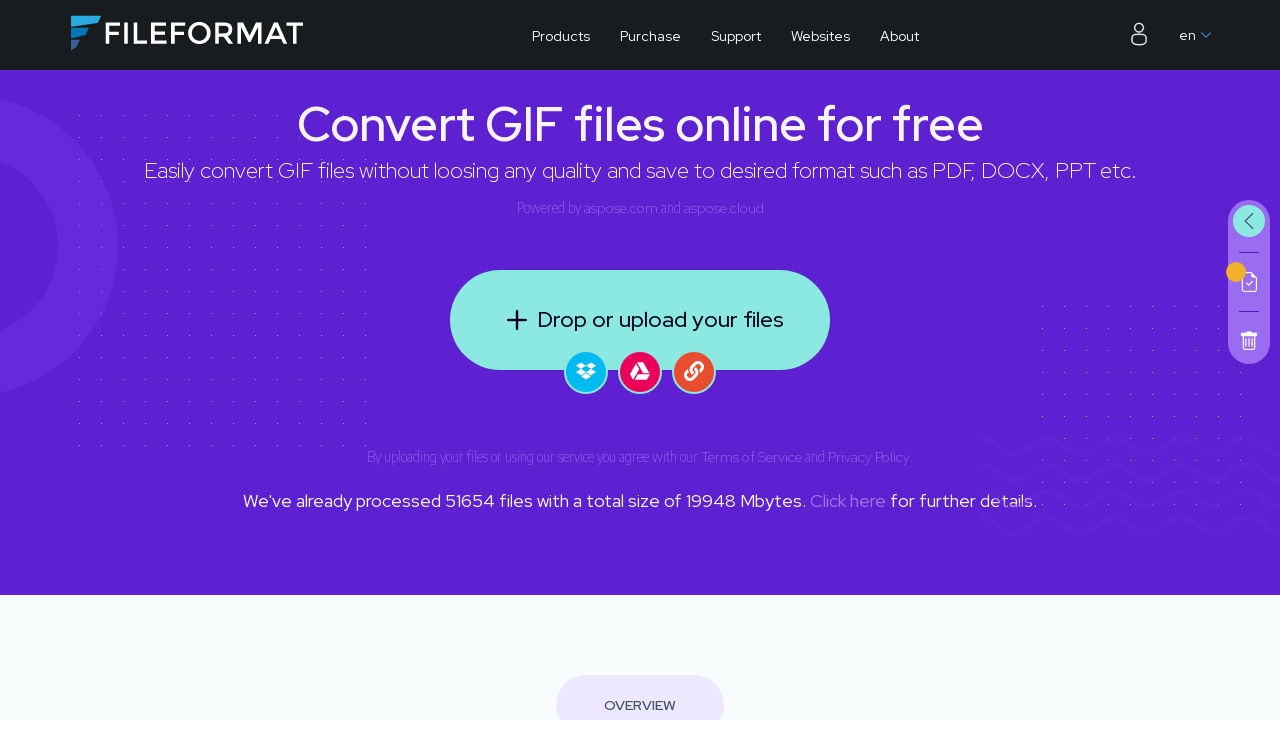

--- FILE ---
content_type: text/html; charset=utf-8
request_url: https://products.fileformat.app/image/conversion/gif
body_size: 17223
content:
<!DOCTYPE html>
<html lang="en" >
<head>
	
	<meta charset="utf-8" />
    <meta http-equiv="X-UA-Compatible" content="IE=edge" />
	<title>Free online GIF files converter - Convert GIF files in one click and save to desired format such as PDF, DOCX, XLS, PPT etc.</title>	
	<meta name="description" content="Free online reliable and fast GIF files converter. Convert multiple GIF files formats and save as PDF, XLSX, DOCX, DOC, PPT, PPTX, 3D &amp; other formats in one click." />
	<meta name="viewport" content="width=device-width, initial-scale=1" />
	 <link href="https://www.fileformat.com/images/fileformat/favicon/favicon.ico" rel="shortcut icon"
    type="image/vnd.microsoft.icon" />

    <link rel="stylesheet" href="https://products.fileformat.app/fileformat/common/css/all.css" />	
	<link rel="stylesheet" href="https://products.fileformat.app/fileformat/common/css/custom.css" />	

    <link rel="preconnect" href="https://fonts.googleapis.com" />
    <link rel="preconnect" href="https://fonts.gstatic.com" crossorigin />
	<link href="https://fonts.googleapis.com/css2?family=Encode+Sans+Semi+Condensed:wght@100;200;300;400&family=Red+Hat+Display:wght@300;400;500;600&display=swap" rel="stylesheet" />
	<style>h1{color: var(--light-purple);font-size: 48px;font-weight: 700;margin-bottom: 0.25rem!important;    font-display: optional;}h1+p {font-size: 22px;font-weight: 300;margin-bottom: 0.5rem!important;font-display: optional;}i{font-display: optional;}</style>
<link rel="canonical" href="https://products.fileformat.app/image/conversion/gif"/>
		<meta property="og:type" content="website" />
		<meta property="og:site_name" content="Free Online FileFormat apps" />
		<meta property="og:title" content="Convert GIF files online for free" />
		<meta property="og:description" content="Free online reliable and fast GIF files converter. Convert multiple GIF files formats and save as PDF, XLSX, DOCX, DOC, PPT, PPTX, 3D &amp; other formats in one click." />		
		<meta property="og:url" content="https://products.fileformat.app/image/conversion/gif" />		
		<meta name="twitter:title" content="Convert GIF files online for free" />
		<meta name="twitter:description" content="Free online reliable and fast GIF files converter. Convert multiple GIF files formats and save as PDF, XLSX, DOCX, DOC, PPT, PPTX, 3D &amp; other formats in one click." />
	
		<!-- Global site tag (gtag.js) - Google Analytics -->
<script async src="https://www.googletagmanager.com/gtag/js?id=G-EDYY42E5ZN"></script>
<script>
  window.dataLayer = window.dataLayer || [];
  function gtag(){dataLayer.push(arguments);}
  gtag('js', new Date());

  gtag('config', 'G-EDYY42E5ZN');
</script>
	

				<link rel="alternate" hreflang="af" href="https://products.fileformat.app/af/image/conversion/gif" />
				<link rel="alternate" hreflang="ar" href="https://products.fileformat.app/ar/image/conversion/gif" />
				<link rel="alternate" hreflang="bg" href="https://products.fileformat.app/bg/image/conversion/gif" />
				<link rel="alternate" hreflang="ca" href="https://products.fileformat.app/ca/image/conversion/gif" />
				<link rel="alternate" hreflang="cs" href="https://products.fileformat.app/cs/image/conversion/gif" />
				<link rel="alternate" hreflang="cy" href="https://products.fileformat.app/cy/image/conversion/gif" />
				<link rel="alternate" hreflang="da" href="https://products.fileformat.app/da/image/conversion/gif" />
				<link rel="alternate" hreflang="de" href="https://products.fileformat.app/de/image/conversion/gif" />
				<link rel="alternate" hreflang="el" href="https://products.fileformat.app/el/image/conversion/gif" />
				<link rel="alternate" hreflang="es" href="https://products.fileformat.app/es/image/conversion/gif" />
				<link rel="alternate" hreflang="et" href="https://products.fileformat.app/et/image/conversion/gif" />
				<link rel="alternate" hreflang="fa" href="https://products.fileformat.app/fa/image/conversion/gif" />
				<link rel="alternate" hreflang="fi" href="https://products.fileformat.app/fi/image/conversion/gif" />
				<link rel="alternate" hreflang="fr" href="https://products.fileformat.app/fr/image/conversion/gif" />
				<link rel="alternate" hreflang="ga" href="https://products.fileformat.app/ga/image/conversion/gif" />
				<link rel="alternate" hreflang="hi" href="https://products.fileformat.app/hi/image/conversion/gif" />
				<link rel="alternate" hreflang="hr" href="https://products.fileformat.app/hr/image/conversion/gif" />
				<link rel="alternate" hreflang="ht" href="https://products.fileformat.app/ht/image/conversion/gif" />
				<link rel="alternate" hreflang="hu" href="https://products.fileformat.app/hu/image/conversion/gif" />
				<link rel="alternate" hreflang="id" href="https://products.fileformat.app/id/image/conversion/gif" />
				<link rel="alternate" hreflang="is" href="https://products.fileformat.app/is/image/conversion/gif" />
				<link rel="alternate" hreflang="it" href="https://products.fileformat.app/it/image/conversion/gif" />
				<link rel="alternate" hreflang="ja" href="https://products.fileformat.app/ja/image/conversion/gif" />
				<link rel="alternate" hreflang="jv" href="https://products.fileformat.app/jv/image/conversion/gif" />
				<link rel="alternate" hreflang="ka" href="https://products.fileformat.app/ka/image/conversion/gif" />
				<link rel="alternate" hreflang="kk" href="https://products.fileformat.app/kk/image/conversion/gif" />
				<link rel="alternate" hreflang="ko" href="https://products.fileformat.app/ko/image/conversion/gif" />
				<link rel="alternate" hreflang="lv" href="https://products.fileformat.app/lv/image/conversion/gif" />
				<link rel="alternate" hreflang="ms" href="https://products.fileformat.app/ms/image/conversion/gif" />
				<link rel="alternate" hreflang="no" href="https://products.fileformat.app/no/image/conversion/gif" />
				<link rel="alternate" hreflang="pt" href="https://products.fileformat.app/pt/image/conversion/gif" />
				<link rel="alternate" hreflang="ru" href="https://products.fileformat.app/ru/image/conversion/gif" />
				<link rel="alternate" hreflang="sk" href="https://products.fileformat.app/sk/image/conversion/gif" />
				<link rel="alternate" hreflang="sl" href="https://products.fileformat.app/sl/image/conversion/gif" />
				<link rel="alternate" hreflang="sv" href="https://products.fileformat.app/sv/image/conversion/gif" />
				<link rel="alternate" hreflang="th" href="https://products.fileformat.app/th/image/conversion/gif" />
				<link rel="alternate" hreflang="tl" href="https://products.fileformat.app/tl/image/conversion/gif" />
				<link rel="alternate" hreflang="tr" href="https://products.fileformat.app/tr/image/conversion/gif" />
				<link rel="alternate" hreflang="uk" href="https://products.fileformat.app/uk/image/conversion/gif" />
				<link rel="alternate" hreflang="ur" href="https://products.fileformat.app/ur/image/conversion/gif" />
				<link rel="alternate" hreflang="vi" href="https://products.fileformat.app/vi/image/conversion/gif" />
				<link rel="alternate" hreflang="zh" href="https://products.fileformat.app/zh/image/conversion/gif" />


</head>
<body>	

	 <div class="FFApp canvas-usable" >

	

		

<div class="sidesticky">
      <a class="sidebar-hide">
        <i class="bi bi-chevron-left btn-showsidebar" data-bs-toggle="tooltip" data-bs-placement="left"
          title="Show Features"></i>
        <i class="bi bi-chevron-right btn-hidesidebar d-none" data-bs-toggle="tooltip" data-bs-placement="left"
          title="Hide Features"></i>
      </a>
      <span class="spacer-small"></span>
      <span class="sidebar-notifitaion"><em id="TotalDroppedFiles"></em><i class="bi bi-file-earmark-check"></i></span>
      <span class="spacer-small"></span>
      <a class="clearlist pb-1" href="#"   onclick="fileDrop.reset();"><i class="bi bi-trash" data-bs-toggle="tooltip" data-bs-placement="left"
          title="Clear List"></i></a>
    </div>
	<div id="main" >
<div class="sidebarfeatures slideoff">
      <div class="sidebarcontent">
        <div class="sideheading text-center p-4">
          <h4>Convert Files</h4>
          <p>Save to desired format: PDF, DOC, DOCX, XLSX, PPTX, TEX, HTML and others</p>
          <div class="morefiles"><a  class="up-addfile" data-bs-toggle="tooltip" data-bs-placement="bottom"
              title="Add more files"><img src="https://products.fileformat.app/fileformat/common/img/awesome-plus.svg" alt="Addfiles"></a><a  class="up-sortfile"
              data-bs-toggle="tooltip" data-bs-placement="bottom" title="Sort file list by title"><img
                src="https://products.fileformat.app/fileformat/common/img/awesome-sort.svg" alt="sortfiles"></a>
				
				<a id="lnkChooseDropboxFiles2" class="up-dropbox" data-bs-toggle="tooltip"
              data-bs-placement="bottom" title="Upload from DropBox"><img src="https://products.fileformat.app/fileformat/common/img/dropbox.svg" alt="dropbox"></a>
			  
			  <a
              onclick="showPickerDialog();" class="up-gdrive" data-bs-toggle="tooltip" data-bs-placement="bottom"
              title="Upload from gDrive"><img src="https://products.fileformat.app/fileformat/common/img/gdrive.svg" alt="gDrive"></a>
			  
			

				  <a href="#" id="sidelinkbtn" class="up-link position-relative sidelinkbtn" data-toggle="tooltip" data-bs-placement="bottom" title="Upload from URL">
                    <img src="https://products.fileformat.app/fileformat/common/img/link.svg" alt="Link" class="img1">
                    <img src="https://products.fileformat.app/fileformat/common/img/awesome-plus.svg" alt="close" class="img2 d-none" style="transform: rotate(45deg)">
                </a>
                <div class="popover-tag-side">
                    <input id="sideUrl" type="url" placeholder="Enter file path/url" class="form-control br-0">
                    <button class="btn btn-warning br-0" type="button" onclick="fileDrop.selectSideUrl();">
                        <i class="bi bi-upload"></i>
                    </button>
                </div>
          </div>

        </div>

        <!-- Sidebar file list box -->
        <div class="filelist p-3 position-relative"  id="filedrop-1" >
          
          
        </div>
		
		

        <!-- Sidebar file process Btn -->
        <div class="text-center p-5 process-box">
          <p class="dark-text"> <a href="#"  onclick="fileDrop.reset();">Clear List</a></p>


<div style ="padding-bottom: 10px" >
	<span>Save as</span>

	<div class="btn-group">
		<select id="saveAs" name="saveAs" class="form-select" onchange="">
							<option value="APNG">APNG</option>
							<option value="BMP">BMP</option>
							<option value="DICOM">DICOM</option>
							<option value="DXF">DXF</option>
							<option value="EMF">EMF</option>
							<option value="EMZ">EMZ</option>
							<option value="GIF">GIF</option>
							<option value="ICO">ICO</option>
							<option value="JPEG">JPEG</option>
							<option value="PDF" selected="selected">PDF</option>
							<option value="PNG">PNG</option>
							<option value="PSD">PSD</option>
							<option value="SVG">SVG</option>
							<option value="SVGZ">SVGZ</option>
							<option value="TGA">TGA</option>
							<option value="TIFF">TIFF</option>
							<option value="WMF">WMF</option>
							<option value="WMZ">WMZ</option>
		</select>
	</div>
</div>      <a id="uploadButton"  class="btn-process btn-purple f22 font-n white-text text-center py-3 px-5 d-block br-100">
            CONVERT
            <i class="bi bi-arrow-right ms-5"></i></a>
        </div>

        <!-- Sidebar file upload box -->
        <div class="dropfilebox d-none" >
			
          <label for="UploadFileInput-1" class="dropfiles f18 font-n darker-text d-flex flex-column"><i
              class="bi bi-arrow-up f22 white-text btn-purple" data-bs-toggle="tooltip" data-bs-placement="bottom"
              title="Add Files"></i> Drop or upload your files <a href="#"
              class=" mt-3 primary-text f14 cancelupload">Cancel</a></label>

											   
        </div>

        <div class="processmsg d-none">
          <svg xmlns="http://www.w3.org/2000/svg" xmlns:xlink="http://www.w3.org/1999/xlink"
            style="margin:0 auto;background:transparent;display:block;" width="84" height="84" viewBox="0 0 100 100"
            preserveAspectRatio="xMidYMid">
            <circle cx="50" cy="50" r="30" stroke="#16db93" stroke-width="10" fill="none"></circle>
            <circle cx="50" cy="50" r="30" stroke="#ea0d59" stroke-width="8" stroke-linecap="round" fill="none">
              <animateTransform attributeName="transform" type="rotate" repeatCount="indefinite"
                dur="2.941176470588235s" values="0 50 50;180 50 50;720 50 50" keyTimes="0;0.5;1"></animateTransform>
              <animate attributeName="stroke-dasharray" repeatCount="indefinite" dur="2.941176470588235s"
                values="18.84955592153876 169.64600329384882;94.2477796076938 94.24777960769377;18.84955592153876 169.64600329384882"
                keyTimes="0;0.5;1"></animate>
            </circle>
          </svg>
          <p class="f22 white-text font-n">Merging PDFs...</p>
          <a href="#" class="white-text btn-link f12 font-l">Abort Merge</a>
        </div>

      </div>
    </div>
    <div class="heroapp primary-bg text-center text-white p-5">
      <div class="dottedpattern"></div>
      <div class="container">
        <div class="row align-items-center justify-content-center">
          <div class="maincontent">
            <div class="addfilesection">
              <h1 id="ProductTitle">Convert GIF files online for free</h1>
              <p id="ProductTitleSub">Easily convert GIF files without loosing any quality and save to desired format such as PDF, DOCX, PPT etc.</p>
              <small class="muted-text f-encs">Powered by <a href="https://www.aspose.com/"
                  class="muted-text">aspose.com</a> and <a href="https://www.aspose.cloud/"
                  class="muted-text">aspose.cloud</a></small>
              <div class="btn-box" >
				 
				
				
				
                <label for="UploadFileInput-1"  class="btn-file-upload"> <i class="bi bi-plus"></i> Drop or upload your files</label>
                <input id="UploadFileInput-1" name="UploadFileInput-1" class="uploadfileinput" type="file" 
				 accept=".doc,.dot,.docx,.docm,.dotx,.dotm,.rtf,.html,.mhtml,.mobi,.chm,.odt,.ott,.txt,.md,.pdf,.epub,.cgm,.tex,.mht,.pcl,.ps,.svg,.xml,.xps,.xslfo,.xls,.xlsx,.xlsb,.xlsm,.xlt,.xltx,.xltm,.csv,.tsv,.txt,.ods,.sxc,.fods,.ppt,.pol,.pps,.pptx,.potx,.ppsx,.pptm,.ppsm,.potm,.odp,.otp,.bmp,.gif,.dicom,.djvu,.dng,.emf,.jpeg,.jpg,.odg,.png,.apng,.tiff,.dib,.eps,.webp,.wmf,.cdr,.cmx,.emz,.wmz,.tga,.svgz,.3ds,.3mf,.amf,.ase,.rvm,.dae,.drc,.dxf,.fbx,.obj,.ply,.jt,.u3d,.usd,.usdz,.x,.one,.dwg,.dgn,.ifc,.iges,.stl,.dwt,.plt,.dwf,.dwfx,.cff2,.psd,.psb,.ai,.pub,.mpp,.mpt,.xer,.mpx,.msg,.pst,.ost,.oft,.eml,.emlx,.mbox,.ics,.xhtml,.igs,.hpgl,.gltf,.glb,.azw3,.olm,.vsdx,.vsx,.vtx,.vdx,.vssx,.vstx,.vsdm,.vssm,.vstm,.vdw,.vsd,.vss,.vst,.otg,.vrml,.ess,.jp2,.ico,.pot,.xbrl,.ixbrl,.json,.ma,.mb,.stp,.dxb,.cf2,.ofx" multiple="true"											   title="" /> 
                <div class="uploadsystems">
					
					<a  id="lnkChooseDropboxFiles" class="up-dropbox" data-bs-toggle="tooltip"
                    data-bs-placement="bottom" title="Upload from DropBox"><img src="https://products.fileformat.app/fileformat/common/img/dropbox.svg"
                      alt="DropBox"></i></a>
					  
					  <a onclick="showPickerDialog();" class="up-gdrive" data-bs-toggle="tooltip"
                    data-bs-placement="bottom" title="Upload from gDrive"><img src="https://products.fileformat.app/fileformat/common/img/gdrive.svg"
                      alt="gDrive"></i></a>
                 <div id="main-uplink" class="main-uplink d-inline-block position-relative">
                                    <a href="#" class="up-link" data-toggle="tooltip" data-bs-placement="bottom" title="Upload from URL">
                                        <img src="https://products.fileformat.app/fileformat/common/img/link.svg" alt="Link" class="img1">
                                        <img src="https://products.fileformat.app/fileformat/common/img/awesome-plus.svg" alt="close" class="img2 d-none" style="transform: rotate(45deg);">
                                    </a>
                                </div>

                </div>
                <div class="popover-tag" id="uploadfilepath">
                                <form>
                                    <input id="mainUrl" type="url" placeholder="Enter file path/url" class="form-control br-0">
                                    <button class="btn btn-warning br-0" type="button" onclick="fileDrop.selectMainUrl();">
                                        <i class="bi bi-upload"></i>
                                    </button>
                                </form>
                            </div>
              
			  
			   </div> 
			    <div class="col-lg-6 m-auto">
			   <p id="fileNotSelectAlertMessage" class="alert alert-danger d-none" role="alert"></p> </div>
              <small class="muted-text f-encs"> By uploading your files or using our service you agree with our <a href="https://about.aspose.app/legal/tos" class="muted-text" rel="noopener nofollow">Terms of Service</a> and <a class="muted-text" href="https://about.aspose.app/legal/privacy-policy" rel="noopener nofollow">Privacy Policy</a>.</small>

			   
            </div>

            <div class="progressbar d-none">
              <div class="container">
                <div class="col-lg-6 m-auto">
					 <div id="loader" class="d-none" role="status" aria-hidden="true">
                  <h2>Please wait your files are in process</h2>
                  <div class="progress">
                    <div class="progress-bar progress-bar-striped progress-bar-animated bg-success" role="progressbar" style="width: 5%">5%</div>
                  </div>
				  </div>
				   <p id="alertMessage" class="alert alert-danger d-none" role="alert"></p>
			<p id="alertE2F" class="alert d-none" role="alert">
				Would you like to report this error to Aspose forum, so that we can examine and resolve the issue? You will get the notification by email when the error is fixed. <a href="#" onclick="showE2FDialog()">Report form</a>
			</p>
			<h2 id="alertSuccessError2Forum" class="d-none">Your error has been posted successfully.</h2>
			
				<a id="btnSartOver" href="" class="btn-startover d-none">Start Over</a>
                </div>
              </div>
            </div>
            <div class="fileprocessdownload text-center d-none">
              <h2>Your files have been processed successfully</h2>
              <a href="#" class="btn-file-download"><i class="bi bi-download"></i> DOWNLOAD</a>
              <div class="col-lg-6 m-auto">
                <div class="d-flex moreappsicons my-4">
                  <div class="mb-2 col text-center position-relative">
                    <p class="f22 white-text font-n mt-4 mb-3">Send result to:</p>
                    <a href="#" class="email-link"><i class="bi bi-envelope email1"></i><i
                        class="bi bi-plus-circle email2 d-none"></i></a>
                    <div class="popover-tag" id="emailfilepath">
                      <form><input type="email" id="EmailToInput" placeholder="Enter email address" class="form-control br-0"><button
                          class="btn btn-warning br-0" id="sendEmailButton" onclick="sendEmail()"  type="button"><i class="bi bi-send"></i></button></form>
                    </div>
                  </div>

                  <div class="mb-4 col text-center position-relative">
                    <p class="f22 white-text font-n mt-4 mb-3">Share file:</p>
                    <a  onClick="shareApp('facebook')"><i class="bi bi-facebook"></i></a> <a  onClick="shareApp('twitter')"><i class="bi bi-twitter"></i></a>
                    <a onClick="shareApp('linkedin')"><i class="bi bi-linkedin"></i></a> 
					
                    <div class="popover-tag" id="sharefilepath">
                      <form><input type="url" placeholder="Share file URL" class="form-control br-0"><button
                          class="btn btn-warning br-0" type="button"><i class="bi bi-clipboard"></i></button></form>
                    </div>
                  </div>
                </div>
				

				
			<p id="alertSuccess" class="alert alert-success d-none" role="alert"></p>

              </div>
			 
              <a href="" class="btn-startover">Start Over</a>


            </div>
          </div>
        </div>
      </div>
		<div class="p-3" style="font-size:1.10rem;">
			<p class="displayMetricsData d-none">
				We've already processed <span id='processedFiles'></span> files with a total size of <span id='processedBytes'></span> Mbytes. <a class="muted-text" href="https://metrics-dashboard.fileformat.app" rel="noopener nofollow">Click here</a> for further details.
			</p>
		</div>

    </div>
	</div>
	
	
<div class="overview section-padding secondary-light" id="overview">
      <div class="container">
        <div class="row">
          <header class="ff-hdr text-center">
            <div class="pills">OVERVIEW</div>
            <h2>Convert GIF files to many format online</h2>
            <p>Our GIF convertor allows you to convert several GIF files to many format online for free. Convert GIF or any other supported file formats. No third-party software installation is required. Web-based application is fast, robust, easy-to-use and absolutely free.</p>
          </header>

							<div class="col-md-4">
            <i class="bi bi-back gradient-icon"></i>
            <h3>Convert multi-format files</h3>
            <p>Conveniently convert your multi-format documents including DOC, PDF, DOCX, PNG,JPG, HTML, TXT and many more.
            </p>
          </div>
							<div class="col-md-4">
            <i class="bi bi-save gradient-icon"></i>
            <h3>Save to desired format</h3>
            <p>Save your documents to PDF, JPEG, HTML and many other supported formats.
            </p>
          </div>
							<div class="col-md-4">
            <i class="bi bi-speedometer2 gradient-icon"></i>
            <h3>Quick convert operation</h3>
            <p>Lightning fast convert operations for your selected documents.
            </p>
          </div>
							<div class="col-md-4">
            <i class="bi bi-ui-checks-grid gradient-icon"></i>
            <h3>Convert multiple files</h3>
            <p>Convert multiple documents with just a simple drag-and-drop you can convert your files within few seconds.
            </p>
          </div>
							<div class="col-md-4">
            <i class="bi bi-images gradient-icon"></i>
            <h3>Convert image files</h3>
            <p>Ability to convert various popular image file formats easily.
            </p>
          </div>
							<div class="col-md-4">
            <i class="bi bi-sort-alpha-up gradient-icon"></i>
            <h3>Reorder files</h3>
            <p>Arrange and reorder the files as required.
            </p>
          </div>
        </div>
		 <div class="row">

			<header class="ff-hdr text-center">            
			<h2>Why Use Our Free Online GIF Conversion App?</h2>
            <p> Our GIF conversion tool offers fast, easy, and secure file conversions at no cost. Accessible from any device with an internet connection, it supports a wide range of formats and requires no installation or sign-up. Enjoy hassle-free conversions with instant results and peace of mind knowing your data is handled safely. Here is why you should choose our tool:  </p>
           </header>
		   
				 <div class="col-md-4">
            
            <h3>Cost-Free</h3>
            <p>Enjoy full access to our conversion tool without any hidden fees or subscription costs.
            </p>
          </div>
				 <div class="col-md-4">
            
            <h3>User-Friendly Interface</h3>
            <p>Navigate effortlessly with our intuitive design, making conversions quick and hassle-free.
            </p>
          </div>
				 <div class="col-md-4">
            
            <h3>Wide Range of Conversions</h3>
            <p>Convert various units, currencies, and formats easily. Whether its length, weight, temperature, or file types, we have got you covered.
            </p>
          </div>
				 <div class="col-md-4">
            
            <h3>Accuracy and Reliability</h3>
            <p>Trust in precise and dependable results, ensuring your conversions are always accurate.
            </p>
          </div>
				 <div class="col-md-4">
            
            <h3>Instant Results</h3>
            <p>Get immediate conversions with no need for downloading or installing additional software.
            </p>
          </div>
				 <div class="col-md-4">
            
            <h3>Accessible Anywhere</h3>
            <p>Use our app from any device with an internet connection, whether you are on a computer, tablet, or smartphone.
            </p>
          </div>
				 <div class="col-md-4">
            
            <h3>Regular Updates</h3>
            <p>Benefit from continuous improvements and updates to stay current with the latest conversion standards and features.
            </p>
          </div>
				 <div class="col-md-4">
            
            <h3>No Registration Required</h3>
            <p>Start converting right away without the need for creating an account or logging in.
            </p>
          </div>
				 <div class="col-md-4">
            
            <h3>Privacy Assurance</h3>
            <p>Your data is secure with us; we do not store personal information or conversion history.
            </p>
          </div>
				 <div class="col-md-4">
            
            <h3>Global Support</h3>
            <p>Our app supports multiple languages and regional formats, making it a versatile tool for users worldwide.
            </p>
          </div>
			
        

			</div>
		<div class="row">

			<header class="ff-hdr text-center">

				<h2>Related Blog &amp; Articles</h2>

			</header>

				<div class="col-md-4" >

					<h3>How to Convert Documents Online</h3>
					<p>
						Convert documents online by using a web-based tool to change file formats quickly and easily. Simply upload your document, choose the desired output format (like PDF, Word, or Excel), and initiate the conversion. Once completed, download the converted file to your device.

						<a href="https://blog.fileformat.app/fileformat/document-converter-online/" class="primary-text font-underline">Read More</a>
					</p>
					
				</div>
				<div class="col-md-4" >

					<h3>How to Convert Image to Text using OCR Online</h3>
					<p>
						Convert images to text using online OCR (Optical Character Recognition) tools by uploading an image file (like JPG or PNG). The tool processes the image to extract text and converts it into an editable format, such as Word or plain text.

						<a href="https://blog.fileformat.app/fileformat/how-to-convert-image-to-text-using-ocr-online/" class="primary-text font-underline">Read More</a>
					</p>
					
				</div>
				<div class="col-md-4" >

					<h3>How to Convert PDF to Text using OCR Online</h3>
					<p>
						Convert PDF to text using online OCR (Optical Character Recognition) tools by uploading your PDF file. The tool analyzes the document to extract text from images or scanned pages, converting it into an editable format like Word or plain text.

						<a href="https://blog.fileformat.app/fileformat/how-to-convert-pdf-to-text-using-ocr-online/" class="primary-text font-underline">Read More</a>
					</p>
					
				</div>
			<div class="ff-hdr text-center" style="padding-top:24px;">
				<p><a href="https://blog.fileformat.app/" class="primary-text font-underline">Browse Our Full Blog Collection</a></p>
			</div>
		</div>
      </div>
    </div>
    
<div class="howitworks section-padding" id="howitworks">
      <div class="container">
        <div class="row align-items-center justify-content-center">
          <div class="col order-lg-2 text-lg-end imageblock-howto"><img src="https://products.fileformat.app/fileformat/common/img/how-to-illustrate.svg" width="500"
              height="400" alt="How it Works" class="img-fluid"></div>
          <div class="col">
            <header class="col ff-hdr text-left">
              <div class="pills m-0">HOW TO</div>
              <h2>How to convert GIF files</h2>
            </header>
            <ul class="styledlist">
							<li>Upload GIF files to convert them online for free.</li>
							<li>Specify the parameters and press the "CONVERT" button to convert GIF.</li>
							<li>Download the converted GIF to view instantly or send a link to email.</li>
            </ul>
          </div>
        </div>
      </div>
    </div>





    	<div class="faqs section-padding" id="faqs">
      <div class="container">
        <div class="row">
          <header class="ff-hdr text-center">
            <div class="pills">FAQS</div>
            <h2>How to convert image and other files?</h2>
            <p>Just use our online <a href="#" class="primary-text font-underline">conversion</a>. It is fast, easy to use and entirely free. It is designed to quickly convert documents and images free for online. </p>
          </header>
          <div class="col-md-6 text-left">
            <div class="accordion" id="accordionFaqs">
              <div class="accordion-item">
                <h2 class="accordion-header" id="faq1">
                  <button class="accordion-button" type="button" data-bs-toggle="collapse"
                    data-bs-target="#collapsefaq1" aria-expanded="true" aria-controls="collapsefaq1">
                    Which formats does your converter support?
                  </button>
                </h2>
                <div id="collapsefaq1" class="accordion-collapse collapse show" aria-labelledby="faq1"
                  data-bs-parent="#accordionFaqs">
                  <div class="accordion-body">
                    We support a variety of document, web, e-book and image file formats, including PDF, DOC, DOCX, RTF, ODT, HTML, Markdown, PNG, JPG, TIFF, BMP, MOBI, CHM, WPS, TXT and many more.
                  </div>
                </div>
              </div>
              <div class="accordion-item">
                <h2 class="accordion-header" id="faq2">
                  <button class="accordion-button collapsed" type="button" data-bs-toggle="collapse"
                    data-bs-target="#collapsefaq2" aria-expanded="false" aria-controls="collapsefaq2">
                    How many files can I convert at a time?
                  </button>
                </h2>
                <div id="collapsefaq2" class="accordion-collapse collapse" aria-labelledby="faq2"
                  data-bs-parent="#accordionFaqs">
                  <div class="accordion-body">
                    You can convert up to 10 files simultaneously
                  </div>
                </div>
              </div>
              <div class="accordion-item">
                <h2 class="accordion-header" id="faq3">
                  <button class="accordion-button collapsed" type="button" data-bs-toggle="collapse"
                    data-bs-target="#collapsefaq3" aria-expanded="false" aria-controls="collapsefaq3">
                    What is the maximum allowed file size for conversion?
                  </button>
                </h2>
                <div id="collapsefaq3" class="accordion-collapse collapse" aria-labelledby="faq3"
                  data-bs-parent="#accordionFaqs">
                  <div class="accordion-body">
                    Each file size should not exceed 10 MB.
                  </div>
                </div>
              </div>

              <div class="accordion-item">
                <h2 class="accordion-header" id="faq4">
                  <button class="accordion-button collapsed" type="button" data-bs-toggle="collapse"
                    data-bs-target="#collapsefaq4" aria-expanded="false" aria-controls="collapsefaq4">
                    How can I get the converted result?
                  </button>
                </h2>
                <div id="collapsefaq4" class="accordion-collapse collapse" aria-labelledby="faq4"
                  data-bs-parent="#accordionFaqs">
                  <div class="accordion-body">
                   At the end of the conversion process, you will get a download link. You can download the result immediately or send the link to your email.
                  </div>
                </div>
              </div>

            </div>
          </div>
          <div class="col-md-6 text-left mb-5">
            <div class="accordion" id="accordionFaqs2">
              <div class="accordion-item">
                <h2 class="accordion-header" id="faq5">
                  <button class="accordion-button collapsed" type="button" data-bs-toggle="collapse"
                    data-bs-target="#collapsefaq5" aria-expanded="false" aria-controls="collapsefaq4">
                    For how long are my files stored on your servers?
                  </button>
                </h2>
                <div id="collapsefaq5" class="accordion-collapse collapse" aria-labelledby="faq5"
                  data-bs-parent="#accordionFaqs2">
                  <div class="accordion-body">
                    All user files are stored on Aspose servers for 24 hours. After that time, they will be automatically deleted.
                  </div>
                </div>
              </div>

              <div class="accordion-item">
                <h2 class="accordion-header" id="faq6">
                  <button class="accordion-button collapsed" type="button" data-bs-toggle="collapse"
                    data-bs-target="#collapsefaq6" aria-expanded="false" aria-controls="collapsefaq6">
                    Are my files safe on your servers?
                  </button>
                </h2>
                <div id="collapsefaq6" class="accordion-collapse collapse" aria-labelledby="faq6"
                  data-bs-parent="#accordionFaqs2">
                  <div class="accordion-body">
                    Aspose gives the highest importance and attention to security issues. Please be assured that your files are kept in secure storage servers and protected from any unauthorized access.

                  </div>
                </div>
              </div>

              <div class="accordion-item">
                <h2 class="accordion-header" id="faq7">
                  <button class="accordion-button collapsed" type="button" data-bs-toggle="collapse"
                    data-bs-target="#collapsefaq7" aria-expanded="false" aria-controls="collapsefaq7">
                    Why does the conversion process run so long?
                  </button>
                </h2>
                <div id="collapsefaq7" class="accordion-collapse collapse" aria-labelledby="faq7"
                  data-bs-parent="#accordionFaqs2">
                  <div class="accordion-body">
                   Converting multiple files may be time-consuming sometimes, as it involves data re-encoding and re-compressing.
                  </div>
                </div>
              </div>
            </div>
          </div>
        </div>
      </div>
    </div>

<div class="fileinformation section-padding" id="fileinfor">
      <div class="container">
        <div class="row divcenter">
          <div class="col-md-3" data-aos="fade-right">
            <header class="ff-hdr text-left">
              <div class="pills m-0 bg-white">FILE  INFORMATION</div>
              <h2>Learn about different file formats</h2>
              <p>Indulge yourself into learning more about well-known document and image file formats.</p>
            </header>
          </div>
          <div class="col-md-9">
            <div class="d-lg-flex divcenter">
						<div class="card" data-aos="fade-left">
							<div class="fileinfobox">
                <img class="iconbox mb-4" src="https://products.fileformat.app/fileformat/common/img/file-1.svg" alt="File Information">
				
                <h4>Graphical Interchange Format File</h4>
				
				
                <p>A GIF or Graphical Interchange Format is a type of highly compressed image. Owned by Unisys, GIF uses the LZW compression algorithm that does not degrade the image quality. For each image GIF typically allow up to 8 bits per pixel and up to 256 colours are allowed across the image. In contrast to a JPEG image, which can display up to 16 million colours and fairly touches the limits of the human eye.</p>
				
				
                <p><a href="https://docs.fileformat.com/image/gif/" target="_blank" class="primary-text font-underline">Read More<i class="bi bi-arrow-right ms-3"></i></a></p>
				
              </div>
            </div>
          

            </div>
            </div>

        

    </div></div></div>

	<div class="mostpopular section-padding" id="mostpopular">
      <div class="container">
        <div class="row">
          <header class="ff-hdr text-center">
            <div class="pills">MOST POPULAR</div>
            <h2>The most popular file formats to convert</h2>
            <p>We support a variety of document, web, e-book and image file formats, including PDF, DOC, DOCX, RTF, ODT, HTML, Markdown, PNG, JPG, TIFF, BMP, MOBI, CHM, WPS, TXT and many more.</p>
          </header>
          <div class="popular-links">
					<a href="https://products.fileformat.app/image/conversion/gif-to-pdf">Convert GIF To PDF</a>
					<a href="https://products.fileformat.app/image/conversion/bmp-to-pdf">Convert BMP To PDF</a>
					<a href="https://products.fileformat.app/image/conversion/dng-to-pdf">Convert DNG To PDF</a>
					<a href="https://products.fileformat.app/image/conversion/djvu-to-bmp">Convert DJVU To BMP</a>
					<a href="https://products.fileformat.app/image/conversion/djvu-to-gif">Convert DJVU To GIF</a>
					<a href="https://products.fileformat.app/image/conversion/emf-to-pdf">Convert EMF To PDF</a>
					<a href="https://products.fileformat.app/image/conversion/png-to-pdf">Convert PNG To PDF</a>
					<a href="https://products.fileformat.app/image/conversion/png-to-gif">Convert PNG To GIF</a>
					<a href="https://products.fileformat.app/image/conversion/png-to-psd">Convert PNG To PSD</a>
					<a href="https://products.fileformat.app/image/conversion/png-to-dxf">Convert PNG To DXF</a>
					<a href="https://products.fileformat.app/image/conversion/eps-to-pdf">Convert EPS To PDF</a>
					<a href="https://products.fileformat.app/image/conversion/eps-to-png">Convert EPS To PNG</a>
					<a href="https://products.fileformat.app/image/conversion/webp-to-pdf">Convert WEBP To PDF</a>
					<a href="https://products.fileformat.app/image/conversion/webp-to-png">Convert WEBP To PNG</a>
					<a href="https://products.fileformat.app/image/conversion/webp-to-tiff">Convert WEBP To TIFF</a>
					<a href="https://products.fileformat.app/image/conversion/webp-to-jpg">Convert WEBP To JPG</a>
					<a href="https://products.fileformat.app/image/conversion/gif">Convert GIF</a>
					<a href="https://products.fileformat.app/image/conversion/dicom">Convert DICOM</a>
					<a href="https://products.fileformat.app/image/conversion/djvu">Convert DJVU</a>
					<a href="https://products.fileformat.app/image/conversion/emf">Convert EMF</a>

           
          </div>
        </div>
      </div>
	   </div>
   
<div class="modal fade" id="e2fModal" data-bs-keyboard="false" aria-labelledby="e2ftitle" aria-hidden="true">
	<div class="modal-dialog modal-dialog-centered">
		<form>
			<div class="modal-content">
				<div class="modal-header">
					<h5 class="modal-title" id="e2ftitle">Report form</h5>
					<button type="button" class="btn-close" data-bs-dismiss="modal" aria-label="Close"></button>
				</div>
				<div class="modal-body">
					<div class="mb-3 row">
						<label for="e2femail" class="col-sm-4 col-form-label">Email</label>
						<div class="col-sm-8">
							<input type="email" class="form-control" id="e2femail" autocomplete="on"/>
						</div>
					</div>
					<div class="mb-3 row">
						<label for="e2fsubject" class="col-sm-4 col-form-label">Subject</label>
						<div class="col-sm-8">
							<input type="text" class="form-control" id="e2fsubject"/>
						</div>
					</div>
					<div class="mb-3 row">
						<label for="e2ftext" class="col-sm-4 col-form-label">Text</label>
						<div class="col-sm-8">
							<textarea type="form-control" class="form-control" id="e2ftext" rows="2"></textarea>
						</div>
					</div>
					<div class="mb-3 row" style="align-items: center;">
						<label for="e2fprivate" class="col-sm-4 col-form-label">Private</label>
						<div class="col-sm-8">
							<input class="form-check-input" type="checkbox" checked id="e2fprivate">
						</div>
					</div>
					<div class="mb-3">
						<p id="e2ffooter">Only you and the support team will have access to your files.</p>
					</div>
				</div>
				<div class="modal-footer">
					<button type="button" class="btn btn-secondary" data-bs-dismiss="modal">Cancel</button>
					<button type="button" class="btn btn-primary" onclick="sendE2F()">Send</button>
				</div>
			</div>
		</form>
	</div>
</div>
<div class="modal fade" id="feedbackModal" tabindex="-1" aria-labelledby="feedbackModalLabel" data-bs-keyboard="true">
	<div class="modal-dialog modal-dialog-centered">
		<div class="modal-content">
			<div class="modal-header">
				<h4 class="modal-title" id="feedbackModalLabel">Send us your feedback</h4>
				<button type="button" class="btn-close" data-bs-dismiss="modal" aria-label="Close"></button>
			</div>
			<div class="modal-body">
				<div class="form-group">
					<textarea id="feedbackBody" name="feedbackBody" rows="7" maxlength="1000" class="form-control" style="resize: none" placeholder="Write here your opinion, suggestions, etc."></textarea>
					<div class="small">1000 characters maximum</div>
				</div>
			</div>
			<div class="modal-footer">
				<button type="button" class="btn btn-secondary" style="min-width: 80px" data-bs-dismiss="modal">Cancel</button>
				<button type="button" class="btn btn-primary" style="min-width: 80px" onclick="sendFeedbackExtended()">Send</button>
			</div>
		</div>
	</div>
</div><div class="modal fade" id="sendEmailModal" tabindex="-1" aria-labelledby="sendEmailModalLabel" data-bs-keyboard="true">
	<div class="modal-dialog modal-dialog-centered">
		<div class="modal-content">
			<div class="modal-header">
				<h5 class="modal-title" id="sendEmailModalLabel">Send the download link to</h5>
				<button type="button" class="btn-close" data-bs-dismiss="modal" aria-label="Close"></button>
			</div>
			<div class="modal-body">
				<div class="form-group">
					<input id="EmailToInput" type="email" name="email" class="form-control" placeholder="email address" autocomplete="on"/>
				</div>
			</div>
			<div class="modal-footer">
				<button type="button" class="btn btn-secondary" style="min-width: 80px" data-bs-dismiss="modal">Cancel</button>
				<button type="button" class="btn btn-primary" style="min-width: 80px" onclick="sendEmail()">Send</button>
			</div>
		</div>
	</div>
</div><div class="modal fade" id="bookmarkModal" tabindex="-1" aria-labelledby="bookmarkModalLabel" data-bs-keyboard="true">
	<div class="modal-dialog modal-dialog-centered">
		<div class="modal-content">
			<div class="modal-header">
				<h4 class="modal-title" id="bookmarkModalLabel">Bookmark this app</h4>
				<button type="button" class="btn-close" data-bs-dismiss="modal" aria-label="Close"></button>
			</div>
			<div class="modal-body">
				Press Ctrl &#x2B; D to add this page to your favorites or Esc to cancel the action.
			</div>
		</div>
	</div>
</div>
<div class="modal fade" id="langModal" tabindex="-1" aria-labelledby="langModalLabel">
	<div class="modal-dialog modal-dialog-centered modal-lg">
		<div class="modal-content" style="background-color: #343a40">
			<div class="modal-body">
				<div class="row row-cols-sm-2 row-cols-md-4">
						<div class="col langbox">
								<a href="https://products.fileformat.app/af/image/conversion/gif">
									<span><i class="cf-24 cf-za"></i>&nbsp;&nbsp;&nbsp;Afrikaans</span>
								</a>
						</div>
						<div class="col langbox">
								<a href="https://products.fileformat.app/tl/image/conversion/gif">
									<span><i class="cf-24 cf-ph"></i>&nbsp;&nbsp;&nbsp;Filipino</span>
								</a>
						</div>
						<div class="col langbox">
								<a href="https://products.fileformat.app/ja/image/conversion/gif">
									<span><i class="cf-24 cf-jp"></i>&nbsp;&nbsp;&nbsp;Japanese</span>
								</a>
						</div>
						<div class="col langbox">
								<a href="https://products.fileformat.app/th/image/conversion/gif">
									<span><i class="cf-24 cf-th"></i>&nbsp;&nbsp;&nbsp;Thai</span>
								</a>
						</div>
						<div class="col langbox">
								<a href="https://products.fileformat.app/ar/image/conversion/gif">
									<span><i class="cf-24 cf-ae"></i>&nbsp;&nbsp;&nbsp;Arabic</span>
								</a>
						</div>
						<div class="col langbox">
								<a href="https://products.fileformat.app/fi/image/conversion/gif">
									<span><i class="cf-24 cf-fi"></i>&nbsp;&nbsp;&nbsp;Finnish</span>
								</a>
						</div>
						<div class="col langbox">
								<a href="https://products.fileformat.app/jv/image/conversion/gif">
									<span><i class="cf-24 cf-id"></i>&nbsp;&nbsp;&nbsp;Javanese</span>
								</a>
						</div>
						<div class="col langbox">
								<a href="https://products.fileformat.app/tr/image/conversion/gif">
									<span><i class="cf-24 cf-tr"></i>&nbsp;&nbsp;&nbsp;Turkish</span>
								</a>
						</div>
						<div class="col langbox">
								<a href="https://products.fileformat.app/bg/image/conversion/gif">
									<span><i class="cf-24 cf-bg"></i>&nbsp;&nbsp;&nbsp;Bulgarian</span>
								</a>
						</div>
						<div class="col langbox">
								<a href="https://products.fileformat.app/fr/image/conversion/gif">
									<span><i class="cf-24 cf-fr"></i>&nbsp;&nbsp;&nbsp;Fran&#xE7;ais</span>
								</a>
						</div>
						<div class="col langbox">
								<a href="https://products.fileformat.app/ko/image/conversion/gif">
									<span><i class="cf-24 cf-kr"></i>&nbsp;&nbsp;&nbsp;Korean</span>
								</a>
						</div>
						<div class="col langbox">
								<a href="https://products.fileformat.app/uk/image/conversion/gif">
									<span><i class="cf-24 cf-ua"></i>&nbsp;&nbsp;&nbsp;Ukrainian</span>
								</a>
						</div>
						<div class="col langbox">
								<a href="https://products.fileformat.app/ca/image/conversion/gif">
									<span><i class="cf-24 cf-ad"></i>&nbsp;&nbsp;&nbsp;Catalan</span>
								</a>
						</div>
						<div class="col langbox">
								<a href="https://products.fileformat.app/ka/image/conversion/gif">
									<span><i class="cf-24 cf-ge"></i>&nbsp;&nbsp;&nbsp;Georgian</span>
								</a>
						</div>
						<div class="col langbox">
								<a href="https://products.fileformat.app/lv/image/conversion/gif">
									<span><i class="cf-24 cf-lv"></i>&nbsp;&nbsp;&nbsp;Latvian</span>
								</a>
						</div>
						<div class="col langbox">
								<a href="https://products.fileformat.app/ur/image/conversion/gif">
									<span><i class="cf-24 cf-pk"></i>&nbsp;&nbsp;&nbsp;Urdu</span>
								</a>
						</div>
						<div class="col langbox">
								<a href="https://products.fileformat.app/hr/image/conversion/gif">
									<span><i class="cf-24 cf-hr"></i>&nbsp;&nbsp;&nbsp;Croatian</span>
								</a>
						</div>
						<div class="col langbox">
								<a href="https://products.fileformat.app/el/image/conversion/gif">
									<span><i class="cf-24 cf-gr"></i>&nbsp;&nbsp;&nbsp;Greek</span>
								</a>
						</div>
						<div class="col langbox">
								<a href="https://products.fileformat.app/ms/image/conversion/gif">
									<span><i class="cf-24 cf-my"></i>&nbsp;&nbsp;&nbsp;Malay</span>
								</a>
						</div>
						<div class="col langbox">
								<a href="https://products.fileformat.app/vi/image/conversion/gif">
									<span><i class="cf-24 cf-vn"></i>&nbsp;&nbsp;&nbsp;Vietnamese</span>
								</a>
						</div>
						<div class="col langbox">
								<a href="https://products.fileformat.app/cs/image/conversion/gif">
									<span><i class="cf-24 cf-cz"></i>&nbsp;&nbsp;&nbsp;Czech</span>
								</a>
						</div>
						<div class="col langbox">
								<a href="https://products.fileformat.app/ht/image/conversion/gif">
									<span><i class="cf-24 cf-ht"></i>&nbsp;&nbsp;&nbsp;Haitian</span>
								</a>
						</div>
						<div class="col langbox">
								<a href="https://products.fileformat.app/no/image/conversion/gif">
									<span><i class="cf-24 cf-no"></i>&nbsp;&nbsp;&nbsp;Norwegian</span>
								</a>
						</div>
						<div class="col langbox">
								<a href="https://products.fileformat.app/cy/image/conversion/gif">
									<span><i class="cf-24 cf-gb"></i>&nbsp;&nbsp;&nbsp;Welsh</span>
								</a>
						</div>
						<div class="col langbox">
								<a href="https://products.fileformat.app/da/image/conversion/gif">
									<span><i class="cf-24 cf-dk"></i>&nbsp;&nbsp;&nbsp;Danish</span>
								</a>
						</div>
						<div class="col langbox">
								<a href="https://products.fileformat.app/hu/image/conversion/gif">
									<span><i class="cf-24 cf-hu"></i>&nbsp;&nbsp;&nbsp;Hungarian</span>
								</a>
						</div>
						<div class="col langbox">
								<a href="https://products.fileformat.app/fa/image/conversion/gif">
									<span><i class="cf-24 cf-ir"></i>&nbsp;&nbsp;&nbsp;Persian</span>
								</a>
						</div>
						<div class="col langbox">
								<a href="https://products.fileformat.app/kk/image/conversion/gif">
									<span><i class="cf-24 cf-kz"></i>&nbsp;&nbsp;&nbsp;&#x410;&#x493;&#x44B;&#x43B;&#x448;&#x44B;&#x43D;</span>
								</a>
						</div>
						<div class="col langbox">
								<a href="https://products.fileformat.app/de/image/conversion/gif">
									<span><i class="cf-24 cf-de"></i>&nbsp;&nbsp;&nbsp;Deutsch</span>
								</a>
						</div>
						<div class="col langbox">
								<a href="https://products.fileformat.app/is/image/conversion/gif">
									<span><i class="cf-24 cf-is"></i>&nbsp;&nbsp;&nbsp;Icelandic</span>
								</a>
						</div>
						<div class="col langbox">
								<a href="https://products.fileformat.app/pt/image/conversion/gif">
									<span><i class="cf-24 cf-pt"></i>&nbsp;&nbsp;&nbsp;Portuguese</span>
								</a>
						</div>
						<div class="col langbox">
								<a href="https://products.fileformat.app/ru/image/conversion/gif">
									<span><i class="cf-24 cf-ru"></i>&nbsp;&nbsp;&nbsp;&#x420;&#x443;&#x441;&#x441;&#x43A;&#x438;&#x439;</span>
								</a>
						</div>
						<div class="col langbox">
								<a href="https://products.fileformat.app/image/conversion/gif">
									<span><i class="cf-24 cf-us"></i>&nbsp;&nbsp;&nbsp;English</span>
								</a>
						</div>
						<div class="col langbox">
								<a href="https://products.fileformat.app/id/image/conversion/gif">
									<span><i class="cf-24 cf-id"></i>&nbsp;&nbsp;&nbsp;Indonesian</span>
								</a>
						</div>
						<div class="col langbox">
								<a href="https://products.fileformat.app/sk/image/conversion/gif">
									<span><i class="cf-24 cf-sk"></i>&nbsp;&nbsp;&nbsp;Slovak</span>
								</a>
						</div>
						<div class="col langbox">
								<a href="https://products.fileformat.app/hi/image/conversion/gif">
									<span><i class="cf-24 cf-in"></i>&nbsp;&nbsp;&nbsp;&#x939;&#x93F;&#x928;&#x94D;&#x926;&#x940;</span>
								</a>
						</div>
						<div class="col langbox">
								<a href="https://products.fileformat.app/es/image/conversion/gif">
									<span><i class="cf-24 cf-es"></i>&nbsp;&nbsp;&nbsp;Espa&#xF1;ol</span>
								</a>
						</div>
						<div class="col langbox">
								<a href="https://products.fileformat.app/ga/image/conversion/gif">
									<span><i class="cf-24 cf-ie"></i>&nbsp;&nbsp;&nbsp;Irish</span>
								</a>
						</div>
						<div class="col langbox">
								<a href="https://products.fileformat.app/sl/image/conversion/gif">
									<span><i class="cf-24 cf-si"></i>&nbsp;&nbsp;&nbsp;Slovenian</span>
								</a>
						</div>
						<div class="col langbox">
								<a href="https://products.fileformat.app/zh/image/conversion/gif">
									<span><i class="cf-24 cf-cn"></i>&nbsp;&nbsp;&nbsp;&#x7B80;&#x4F53;&#x4E2D;&#x6587;</span>
								</a>
						</div>
						<div class="col langbox">
								<a href="https://products.fileformat.app/et/image/conversion/gif">
									<span><i class="cf-24 cf-ee"></i>&nbsp;&nbsp;&nbsp;Estonian</span>
								</a>
						</div>
						<div class="col langbox">
								<a href="https://products.fileformat.app/it/image/conversion/gif">
									<span><i class="cf-24 cf-it"></i>&nbsp;&nbsp;&nbsp;Italian</span>
								</a>
						</div>
						<div class="col langbox">
								<a href="https://products.fileformat.app/sv/image/conversion/gif">
									<span><i class="cf-24 cf-se"></i>&nbsp;&nbsp;&nbsp;Swedish</span>
								</a>
						</div>
				</div>
			</div>
		</div>
	</div>
</div>

<script>
	options = {
		success: function (files) {
			fileDrop.uploadDropBoxFiles(files);
		},

		cancel: function () {
		},

		linkType: "direct",
		multiselect: false,
		folderselect: false,
		sizeLimit: 52428800,
	};

	document.getElementById("lnkChooseDropboxFiles").onclick = function () {
        Dropbox.choose(options);
    };
	document.getElementById("lnkChooseDropboxFiles2").onclick = function () {
        Dropbox.choose(options);
    };
	


		//var button = Dropbox.createChooseButton(options);
		//document.getElementById("ct2a").appendChild(button);	
</script>


<script type="text/javascript">

	var developerKey = 'AIzaSyC1YLOVsA-TkamlOa_uUfdcXAAQzLeEPDQ';
	var clientId = "16127221280-8uivcnc3244sd2ibjt9eogrjggk556kb.apps.googleusercontent.com"
	var appId = "16127221280";

	var scope = ['https://www.googleapis.com/auth/drive.file'];
	var pickerApiLoaded = false;
	var oauthToken;

	function loadPicker() {
		
		if (pickerApiLoaded == false) {
			gapi.load('auth', { 'callback': onAuthApiLoad });
			gapi.load('picker', { 'callback': onPickerApiLoad });
		}
		else {
			createPicker();
		}
	}

	function onAuthApiLoad() {
		window.gapi.auth.authorize(
			{
				'client_id': clientId,
				'scope': scope,
				'immediate': false
			},
			handleAuthResult);
	}

	function onPickerApiLoad() {
		pickerApiLoaded = true;
		createPicker();
	}

	function handleAuthResult(authResult) {
		if (authResult && !authResult.error) {
			oauthToken = authResult.access_token;
			createPicker();
		}
	}

	function createPicker() {
		if (pickerApiLoaded && oauthToken) {
			var view = new google.picker.View(google.picker.ViewId.DOCS);
			//view.setMimeTypes("image/png,image/jpeg,image/jpg");
			var picker = new google.picker.PickerBuilder()
				.enableFeature(google.picker.Feature.NAV_HIDDEN)
				.enableFeature(google.picker.Feature.MULTISELECT_ENABLED)
				.setAppId(appId)
				.setOAuthToken(oauthToken)
				.addView(view)
				.addView(new google.picker.DocsUploadView())
				.setDeveloperKey(developerKey)
				.setCallback(pickerCallback)
				.build();
			picker.setVisible(true);
		}
	}

	function pickerCallback(data) {

		if (data.action == google.picker.Action.PICKED) {
			fileDrop.uploadGoogleDriveFiles(data.docs, oauthToken);
		}		
	}

	function showPickerDialog() {
		
		loadPicker();
	}

	//		var appUrl = window.location.href.split('/');			
	//		var  _supportedFormats = [ "word-processing", "spreadsheet", "presentation", "pdf", "email",  "image", "3d", "diagram" ];
	//		var _currentfileFormat = "word-processing";
			

	//		 if (appUrl.length > 4) {
	//	var valIndex = 3;
	//		if (appUrl[valIndex].length == 2 && appUrl.length > 5)
	//		{	
	//			valIndex += 1;
	//		}
 //       _currentfileFormat = appUrl[valIndex].toLowerCase();
	//		 }
			
			
	//		if (_supportedFormats.includes(_currentfileFormat) && 'gif' == '' && '' == '')
	//		{ 
	//			 const titleItems = new Map([
		
 //       ['word-processingTitle', 'Convert Word files online for free'],
 //       ['word-processingTitleSub', 'Convert DOCX, DOC, ODT and many other Word formats to desired format.'],
	//	 ['word-processingPageTitle', 'Convert Microsoft Word files like DOCX, DOC, OTT, DOTX, DOT and more with Free online converter'],
	//	  ['word-processingMetaDescription', 'Convert Word files like  DOCX, PDF, DOC, JPG, GIF, PNG, BMP, SVG, TIFF, HTML, DOCM, DOTX, DOT and many other formats with free and fast reliable online converter. Immediate download results, 100% Free Online.'],
 //       ['pdfTitle', 'Convert PDF files online for free'],
 //       ['pdfTitleSub', 'Convert PDF Files and save to desired format like OpenOffice, OpenXML, images &amp; more'],
	//	 ['pdfPageTitle', 'Convert Microsoft PDF files like PDF, DOCX, DOC, OTT, DOTX, DOT and more with Free online converter'],
	//	  ['pdfMetaDescription', 'Convert PDF files like PDF, PCL, PNG, DOC, JPG, GIF, PNG, BMP, SVG, TIFF, HTML, DOCM, DOTX, DOT and many other formats with free and fast reliable online converter. Immediate download results, 100% Free Online.'],
 //       ['spreadsheetTitle', 'Convert Excel formats online for free'],
 //       ['spreadsheetTitleSub', 'Convert Microsoft Excel (XLS, XLSX, XLSB, XLSM), Open Document Spreadsheet (ODS) files and save to desired format.'],
	//	 ['spreadsheetPageTitle', 'Convert Microsoft Excel (XLS, XLSX, XLSB, XLSM) and Open Document Spreadsheet (ODS) files with Free online converter'],
	//	  ['spreadsheetMetaDescription', 'Convert Microsoft Excel (XLS, XLSX, XLSB, XLSM), Open Document Spreadsheet (ODS) and many other formats with free and fast reliable online converter. Immediate download results, 100% Free Online.'],
 //       ['presentationTitle', 'Convert Microsoft PowerPoint and OpenOffice Presentation'],
 //       ['presentationTitleSub', 'Convert PPTX, PPT, ODP files and other formats online for free.'],
	//	['presentationPageTitle', 'Convert Microsoft PowerPoint like PPTX, PPT and OpenOffice Presentation (ODP) files with Free online converter'],
	//	  ['presentationMetaDescription', 'Convert PPTX, PPT, ODP and many other formats with free and fast reliable online converter. Immediate download results, 100% Free Online.'],
	//	['imageTitle', 'Convert Image formats online for free'],
 //       ['imageTitleSub', 'Convert JPG, PNG, BMP, TIFF, GIF, PNG, PSD files and more image formats.'],
	//	['imagePageTitle', 'Convert JPG, PNG, BMP, TIFF, GIF, PNG files with Free online converter'],
	//	  ['imageMetaDescription', 'Convert JPG, PNG, BMP, TIFF, GIF, PNG with free and fast reliable online converter. Immediate download results, 100% Free Online.'],
	//	['emailTitle', 'Convert Email Formats online for free'],
 //       ['emailTitleSub', 'Convert PST, EML and other email formats to desired format like PDF, Word etc.'],
	//	['emailPageTitle', 'Convert PST, EML and other email formats with Free online converter'],
	//	  ['emailMetaDescription', 'Convert PST, EML and other email formats with free and fast reliable online converter. Immediate download results, 100% Free Online.'],
	//	['3dTitle', 'Convert 3D File Formats online for free'],
 //       ['3dTitleSub', 'Convert 3D file formats and save to desired format like Autodesk, Draco, PDF and many other formats.'],
	//	['3dPageTitle', 'Convert 3D file formats with Free online converter'],
	//	  ['3dMetaDescription', 'Convert 3D file formats with free and fast reliable online converter. Immediate download results, 100% Free Online.'],
	//	  ['diagramTitle', 'Convert Visio online for free'],
 //       ['diagramTitleSub', 'Convert Visio file formats and save to PDF, Images, HTML, JPG, PNG, SVG etc.'],
	//	['diagramPageTitle', 'Convert Visio file formats with Free online converter'],
	//	  ['diagramMetaDescription', 'Convert Visio file formats with free and fast reliable online converter. Immediate download results, 100% Free Online.']
	//]);			


	//			document.getElementById("ProductTitle").innerHTML = titleItems.get(_currentfileFormat + 'Title') ;
	//			document.getElementById("ProductTitleSub").innerHTML = titleItems.get(_currentfileFormat + 'TitleSub');
	//			document.title.innerHTML = titleItems.get(_currentfileFormat + 'PageTitle') ;
	//			document.querySelector('meta[name="description"]').setAttributes("content",  titleItems.get(_currentfileFormat + 'MetaDescription'));
	//			//Bag.PageTitle = Resources[_currentfileFormat + "PageTitle"];
	//			//Bag.MetaDescription = Resources[_currentfileFormat + "MetaDescription"];
	//			}

				
</script>


	  <a class="backtop" href="#"><i class="bi bi-arrow-up"></i></a>
        <div class="userloginbox desklink" id="userlogin" style="display:none!important;  ">
            <ul class="loginanchor" id="loginanchor" style="padding:12px 12px 0px 0px;">
                <li style="list-style-type: none;">
<img src="https://products.fileformat.app/fileformat/common/img/user-ico.svg" alt="Login" width="24" height="24" />
                    <ul>
                            <li>
                                <a rel="nofollow"
                                   href="https://purchase.fileformat.app/account/login?redirectUri=https://products.fileformat.app/image/conversion"
                                   class="topurlink moblink">
                                    <div><span data-i18n="Login">Login</span></div>
                                </a>

                            </li>


                    </ul>
                </li>
            </ul>
        </div>
	   <div class="lang-selector" id="locale" style="display:none!important">
      <a href="#">en <em class="langcaret"></em></a>
      <ul>
			<li><a href="https://products.fileformat.app/af/image/conversion/gif">Afrikaans <span></span></a></li>
			<li><a href="https://products.fileformat.app/tl/image/conversion/gif">Filipino <span></span></a></li>
			<li><a href="https://products.fileformat.app/ja/image/conversion/gif">&#x65E5;&#x672C;&#x8A9E; <span></span></a></li>
			<li><a href="https://products.fileformat.app/th/image/conversion/gif">&#xE44;&#xE17;&#xE22; <span></span></a></li>
			<li><a href="https://products.fileformat.app/ar/image/conversion/gif">&#x639;&#x631;&#x628;&#x64A; <span></span></a></li>
			<li><a href="https://products.fileformat.app/fi/image/conversion/gif">Suomalainen <span></span></a></li>
			<li><a href="https://products.fileformat.app/jv/image/conversion/gif">Wong jawa <span></span></a></li>
			<li><a href="https://products.fileformat.app/tr/image/conversion/gif">T&#xFC;rk <span></span></a></li>
			<li><a href="https://products.fileformat.app/bg/image/conversion/gif">&#x411;&#x44A;&#x43B;&#x433;&#x430;&#x440;&#x441;&#x43A;&#x438; <span></span></a></li>
			<li><a href="https://products.fileformat.app/fr/image/conversion/gif">Fran&#xE7;ais <span></span></a></li>
			<li><a href="https://products.fileformat.app/ko/image/conversion/gif">&#xD55C;&#xAD6D;&#xC5B4; <span></span></a></li>
			<li><a href="https://products.fileformat.app/uk/image/conversion/gif">&#x423;&#x43A;&#x440;&#x430;&#x457;&#x43D;&#x441;&#x44C;&#x43A;&#x438;&#x439; <span></span></a></li>
			<li><a href="https://products.fileformat.app/ca/image/conversion/gif">Catal&#xE0; <span></span></a></li>
			<li><a href="https://products.fileformat.app/ka/image/conversion/gif">&#x10E5;&#x10D0;&#x10E0;&#x10D7;&#x10D5;&#x10D4;&#x10DA;&#x10D8; <span></span></a></li>
			<li><a href="https://products.fileformat.app/lv/image/conversion/gif">Latvietis <span></span></a></li>
			<li><a href="https://products.fileformat.app/ur/image/conversion/gif">&#x627;&#x631;&#x62F;&#x648; <span></span></a></li>
			<li><a href="https://products.fileformat.app/hr/image/conversion/gif">Hrvatski <span></span></a></li>
			<li><a href="https://products.fileformat.app/el/image/conversion/gif">&#x395;&#x3BB;&#x3BB;&#x3B7;&#x3BD;&#x3B9;&#x3BA;&#x3AC; <span></span></a></li>
			<li><a href="https://products.fileformat.app/ms/image/conversion/gif">Melayu <span></span></a></li>
			<li><a href="https://products.fileformat.app/vi/image/conversion/gif">Ti&#x1EBF;ng Vi&#x1EC7;t <span></span></a></li>
			<li><a href="https://products.fileformat.app/cs/image/conversion/gif">&#x10C;e&#x161;tina <span></span></a></li>
			<li><a href="https://products.fileformat.app/ht/image/conversion/gif">Ayisyen <span></span></a></li>
			<li><a href="https://products.fileformat.app/no/image/conversion/gif">Norsk <span></span></a></li>
			<li><a href="https://products.fileformat.app/cy/image/conversion/gif">Cymraeg <span></span></a></li>
			<li><a href="https://products.fileformat.app/da/image/conversion/gif">Dansk <span></span></a></li>
			<li><a href="https://products.fileformat.app/hu/image/conversion/gif">Magyar <span></span></a></li>
			<li><a href="https://products.fileformat.app/fa/image/conversion/gif">&#x641;&#x627;&#x631;&#x633;&#x6CC; <span></span></a></li>
			<li><a href="https://products.fileformat.app/kk/image/conversion/gif">&#x49A;&#x430;&#x437;&#x430;&#x49B; <span></span></a></li>
			<li><a href="https://products.fileformat.app/de/image/conversion/gif">Deutsch <span></span></a></li>
			<li><a href="https://products.fileformat.app/is/image/conversion/gif">&#xCD;slenska <span></span></a></li>
			<li><a href="https://products.fileformat.app/pt/image/conversion/gif">Portugu&#xEA;s <span></span></a></li>
			<li><a href="https://products.fileformat.app/ru/image/conversion/gif">&#x420;&#x443;&#x441;&#x441;&#x43A;&#x438;&#x439; <span></span></a></li>
			<li><a href="https://products.fileformat.app/en/image/conversion/gif">English <span></span></a></li>
			<li><a href="https://products.fileformat.app/id/image/conversion/gif">Indonesia <span></span></a></li>
			<li><a href="https://products.fileformat.app/sk/image/conversion/gif">Slov&#xE1;k <span></span></a></li>
			<li><a href="https://products.fileformat.app/hi/image/conversion/gif">&#x939;&#x93F;&#x928;&#x94D;&#x926;&#x940; <span></span></a></li>
			<li><a href="https://products.fileformat.app/es/image/conversion/gif">Espa&#xF1;ol <span></span></a></li>
			<li><a href="https://products.fileformat.app/ga/image/conversion/gif">Gaeilge <span></span></a></li>
			<li><a href="https://products.fileformat.app/sl/image/conversion/gif">Sloven&#x161;&#x10D;ina <span></span></a></li>
			<li><a href="https://products.fileformat.app/zh/image/conversion/gif">&#x7B80;&#x4F53;&#x4E2D;&#x6587; <span></span></a></li>
			<li><a href="https://products.fileformat.app/et/image/conversion/gif">Eestlane <span></span></a></li>
			<li><a href="https://products.fileformat.app/it/image/conversion/gif">Italiano <span></span></a></li>
			<li><a href="https://products.fileformat.app/sv/image/conversion/gif">Svenska <span></span></a></li>
            
          
      </ul>
  </div>
	</div>
    <div class="smallscreennoapp alert-warning">The app runs on a device with a larger screen (minimum width of 320 pixels) aspect ratio.</div>
	
	<script src="https://ajax.googleapis.com/ajax/libs/jquery/3.6.0/jquery.min.js"></script>

	<script type="text/javascript" src="https://www.dropbox.com/static/api/2/dropins.js" id="dropboxjs" data-app-key="rodyta25i2rsi9a"></script>
	<script type="text/javascript" src="https://apis.google.com/js/api.js"></script>
	
    <script src="https://products.fileformat.app/fileformat/common/js/all.js"></script>   
  <script src="https://products.fileformat.app/fileformat/common/js/base.js"></script>
	<script src="https://products.fileformat.app/fileformat/common/js/filedrop.js"></script>
	 <script src="https://products.fileformat.app/fileformat/common/js/custom.js"></script>

	  <link href="https://products.fileformat.app/fileformat/common/css/aos.css" rel="stylesheet">
    <script src="https://products.fileformat.app/fileformat/common/js/aos.js"></script>


    <link href="https://cms.admin.containerize.com/templates/aspose/App_Themes/optimize/structure2.css" rel="stylesheet">
    <link href="https://cms.admin.containerize.com/templates/aspose/css/flagsprite.css" rel="stylesheet">
  <script>AOS.init();</script>
	<script>(function (i, s, o, g, r, a, m) { i['ContainerizeMenuObject'] = r; i[r] = i[r] || function () { (i[r].q = i[r].q || []).push(arguments) }, i[r].l = 1 * new Date(); a = s.createElement(o), m = s.getElementsByTagName(o)[0]; a.async = 1; a.src = g; m.parentNode.append(a) })(window, document, 'script', 'https://menucdn.containerize.com/core/engine.min.js?v=1.0.1', 'fileformatapp-en');</script>
	<script>
    var tooltipTriggerList = [].slice.call(document.querySelectorAll('[data-bs-toggle="tooltip"]'))
    var tooltipList = tooltipTriggerList.map(function (tooltipTriggerEl) {
      return new bootstrap.Tooltip(tooltipTriggerEl)
    })
    var popoverTriggerList = [].slice.call(document.querySelectorAll('[data-bs-toggle="popover"]'))
    var popoverList = popoverTriggerList.map(function (popoverTriggerEl) {
      return new bootstrap.Popover(popoverTriggerEl)
    })
  </script>


  <script defer>
    // const observer = new MutationObserver((mutations, obs) => {
    //     const parent = document.getElementById('DynabicMenuUserControls');
    //     if (parent) {
    //         const child = document.getElementById('locale');
    //         parent.prepend(child);
    //         child.setAttribute("id", "localswitch");
    //         child.setAttribute('style', 'visibility:visible'); 
    //         obs.disconnect();
    //         return;
    //     }
    // });

         const observer = new MutationObserver((mutations, obs) => {
                const parent = document.getElementById('DynabicMenuUserControls');
                if (parent) {
                    const child = document.getElementById('locale');
                    parent.prepend(child);
                    child.setAttribute("id", "localswitch");
                    child.setAttribute('style', 'visibility:visible');
                    const userlogin = document.getElementById('userlogin');
                    parent.prepend(userlogin);
                    userlogin.setAttribute('style', 'visibility:visible');

                        obs.disconnect();
                    return;
                }
            });

    observer.observe(document, {
        childList: true,
        subtree: true
    });
  </script>


	<script>
		var o = {"APIBasePath":"https://api.products.fileformat.app/image/conversion/api/","UIBasePath":"https://products.fileformat.app/image/conversion/","MetricsUrl":"https://metrics-api.fileformat.app/products","ViewerPath":"/fileformat/viewpdf?","EditorPath":"https://api.products.fileformat.app/image/conversion/api/edit?","FileSelectMessage":"Please select a file to upload","ShowViewerButton":false,"MaximumUploadFiles":5,"FileAmountMessage":"Please select less than five files","UserOpenId":"guest-13.58.246.19","OnlyOneArchiveFile":"Only one archive file can be used","MaximumUploadSize":10485760,"MaximumUploadSizeMessage":"The size of files should be less than 10 MB:","UseSorting":false,"ReportForm":"Report form","ValidationEmail":"Please specify the valid email address!","ValidationRangeMessage":"Please enter valid page range in the field","ValidationNumberMessage":"Please, enter number in the field","ProtectMsgMissingText":"Please enter password for locking your files","UnlockMsgMissingText":"Please enter file password to unlock","SearchMsgMissingText":"Please enter text to search","RedactionMsgMissingSearchText":"Please enter text to search and redact","RedactionMsgMissingReplaceText":"Please enter replace text to redact with","SignatureMsgMissingText":"Please enter Signature Text value","SignatureMsgMissingImage":"Please select Signature Image file","WatermarkMsgMissingText":"Please enter Watermark Text value","WatermarkMsgMissingImage":"Please select Watermark Image file","FileWrongTypeMessage":"Please use our full version of <a href=\"/fileformat/conversion\">Conversion</a> for uploading this type of document(s):","res":{},"UploadOptions":["DOC","DOT","DOCX","DOCM","DOTX","DOTM","RTF","HTML","MHTML","MOBI","CHM","ODT","OTT","TXT","MD","PDF","EPUB","CGM","TEX","MHT","PCL","PS","SVG","XML","XPS","XSLFO","XLS","XLSX","XLSB","XLSM","XLT","XLTX","XLTM","CSV","TSV","TXT","ODS","SXC","FODS","PPT","POL","PPS","PPTX","POTX","PPSX","PPTM","PPSM","POTM","ODP","OTP","BMP","GIF","DICOM","DJVU","DNG","EMF","JPEG","JPG","ODG","PNG","APNG","TIFF","DIB","EPS","WEBP","WMF","CDR","CMX","EMZ","WMZ","TGA","SVGZ","3DS","3MF","AMF","ASE","RVM","DAE","DRC","DXF","FBX","OBJ","PLY","JT","U3D","USD","USDZ","X","ONE","DWG","DGN","IFC","IGES","STL","DWT","PLT","DWF","DWFX","CFF2","PSD","PSB","AI","PUB","MPP","MPT","XER","MPX","MSG","PST","OST","OFT","EML","EMLX","MBOX","ICS","XHTML","IGS","HPGL","GLTF","GLB","AZW3","OLM","VSDX","VSX","VTX","VDX","VSSX","VSTX","VSDM","VSSM","VSTM","VDW","VSD","VSS","VST","OTG","VRML","ESS","JP2","ICO","POT","XBRL","IXBRL","JSON","MA","MB","STP","DXB","CF2","OFX"],"Multiple":true,"Accept":".doc,.dot,.docx,.docm,.dotx,.dotm,.rtf,.html,.mhtml,.mobi,.chm,.odt,.ott,.txt,.md,.pdf,.epub,.cgm,.tex,.mht,.pcl,.ps,.svg,.xml,.xps,.xslfo,.xls,.xlsx,.xlsb,.xlsm,.xlt,.xltx,.xltm,.csv,.tsv,.txt,.ods,.sxc,.fods,.ppt,.pol,.pps,.pptx,.potx,.ppsx,.pptm,.ppsm,.potm,.odp,.otp,.bmp,.gif,.dicom,.djvu,.dng,.emf,.jpeg,.jpg,.odg,.png,.apng,.tiff,.dib,.eps,.webp,.wmf,.cdr,.cmx,.emz,.wmz,.tga,.svgz,.3ds,.3mf,.amf,.ase,.rvm,.dae,.drc,.dxf,.fbx,.obj,.ply,.jt,.u3d,.usd,.usdz,.x,.one,.dwg,.dgn,.ifc,.iges,.stl,.dwt,.plt,.dwf,.dwfx,.cff2,.psd,.psb,.ai,.pub,.mpp,.mpt,.xer,.mpx,.msg,.pst,.ost,.oft,.eml,.emlx,.mbox,.ics,.xhtml,.igs,.hpgl,.gltf,.glb,.azw3,.olm,.vsdx,.vsx,.vtx,.vdx,.vssx,.vstx,.vsdm,.vssm,.vstm,.vdw,.vsd,.vss,.vst,.otg,.vrml,.ess,.jp2,.ico,.pot,.xbrl,.ixbrl,.json,.ma,.mb,.stp,.dxb,.cf2,.ofx","AppURL":"https://products.fileformat.app/image/conversion/gif","AppName":"Conversion","ProductName":"Imaging","UploadAndRedirect":false};
		$.extend(o,
			{
				Method: requestConversion,
				
			});
	</script>
</body>
</html>



--- FILE ---
content_type: application/javascript
request_url: https://products.fileformat.app/fileformat/common/js/filedrop.js
body_size: 4349
content:
// File Upload Component
// options:
// - DropFilesPrompt (string)
// - ChooseFilePrompt (string)
// - Accept (string)
// - Multiple (boolean)
// - UseSorting (boolean)
// - MaximumUploadFiles (number)
// - FileWrongTypeMessage (string)
// - FileAmountMessage (string)
// - FileSelectMessage (string)
// - UploadOptions (array of sting) e.g ['DOCX', 'DOC', ...]
// - ApiBasePath (string)
// - Method (callback)
// - UploadAndRedirect (boolean)
// - showAlert (function (string) => void)
// - fileNotSelectAlert (function (string) => void)
// - hideAlert (function () => void)
// - showLoader (function () => void)
// - progress (function () => void)


(function ($) {
	$.fn.filedrop = function (options, id) {

		var googleDriveOAuthToken = null;

		/*var getRandomIntInclusive = function (min, max) {
			min = Math.ceil(min);
			max = Math.floor(max);
			return Math.floor(Math.random() * (max - min + 1)) + min;
		};

		var randomId = getRandomIntInclusive(1, Number.MAX_SAFE_INTEGER);*/

		// callbacks
		var onUploadCallback = null;
		var onRemoveCallback = null;

		var randomId = id;
		var acceptExts = options.Accept.split(/\s*,\s*/).map(function (ext) {
			return ext.substring(1).toUpperCase();
		});

		var droppedFiles = [];

		var getFileExtension = function (file) {
			var pos = file.name.lastIndexOf(".");
			return pos !== -1 ? file.name.substring(pos + 1).toUpperCase() : null;
		};

		var nextFileId = function () {
			var id = 1;
			var found;
			do {
				found = false;
				for (let i = 0; i < droppedFiles.length; i++) {
					if (droppedFiles[i].id === id) {
						id += 1;
						found = true;
						break;
					}
				}
			} while (found);
			return id;
		};

		//var TotalFiles = function () {
		//	var id = 1;
		//	var found;
		//	do {
		//		found = false;
		//		for (let i = 0; i < droppedFiles.length; i++) {
		//			if (droppedFiles[i].id === id) {
		//				id += 1;
		//				found = true;
		//				break;
		//			}
		//		}
		//	} while (found);
		//	return id;
		//};

		var preventFileDrop = function (evt) {
			evt = evt || event;
			evt.preventDefault();
			evt.stopPropagation();
		};

		var removeFileBlock = function (id) {
			var pos;
			for (pos = 0; pos < droppedFiles.length; pos++) {
				if (droppedFiles[pos].id === id) {
					break;
				}
			}
			if (pos < droppedFiles.length) {
				if (onRemoveCallback !== null) {
					onRemoveCallback(droppedFiles[pos]);
				}

				droppedFiles.splice(pos, 1);
				$("#filedrop-" + randomId).find("#fileupload-" + id).remove();
				//if (droppedFiles.length === 0) { // the last file was removed
				//	$("#filedrop-" + randomId).find(".chooseFilesLabel").removeClass("d-none");
				//}
			}
			$("#TotalDroppedFiles").text(droppedFiles.length);
		};

		var moveUpFileBlock = function (id) {
			var pos;
			for (pos = 0; pos < droppedFiles.length; pos++) {
				if (droppedFiles[pos].id === id) {
					break;
				}
			}
			if (pos < droppedFiles.length && pos !== 0) {
				var prevId = droppedFiles[pos - 1].id;
				var flTemp = droppedFiles[pos - 1];
				droppedFiles[pos - 1] = droppedFiles[pos];
				droppedFiles[pos] = flTemp;

				var block = $("#filedrop-" + randomId + " > #fileupload-" + id).detach();
				$("#filedrop-" + randomId + " > #fileupload-" + prevId).before(block);
			}
		};

		var moveDownFileBlock = function (id) {
			var pos;
			for (pos = 0; pos < droppedFiles.length; pos++) {
				if (droppedFiles[pos].id === id) {
					break;
				}
			}
			if (pos < droppedFiles.length && pos !== (droppedFiles.length - 1)) {
				var nextId = droppedFiles[pos + 1].id;
				var flTemp = droppedFiles[pos + 1];
				droppedFiles[pos + 1] = droppedFiles[pos];
				droppedFiles[pos] = flTemp;

				var block = $("#filedrop-" + randomId + " > #fileupload-" + id).detach();
				$("#filedrop-" + randomId + " > #fileupload-" + nextId).after(block);
			}
		};

		var appendFileBlock = function (file) {
			var id = nextFileId();
			var name = file.name;
			var fileMoveUpLink = null;
			var fileMoveDownLink = null;

			if (typeof file === 'string' || file instanceof String) {
				var pos = file.lastIndexOf("/");
				name = pos !== -1 ? file.substring(pos + 1) : null;
			}

			//if (options.UseSorting) {
			//	fileMoveUpLink = $('\
			//                 <span class="fileMoveUpLink">\
			//                     <i class="fas fa-arrow-up"></i>\
			//                 </span>\
			//             ');
			//	fileMoveDownLink = $('\
			//                 <span class="fileMoveDownLink">\
			//                     <i class="fas fa-arrow-down"></i>\
			//                 </span>\
			//             ');
			//	fileMoveUpLink.on("click",
			//		function () {
			//			moveUpFileBlock(id);
			//		});
			//	fileMoveDownLink.on("click",
			//		function () {
			//			moveDownFileBlock(id);
			//		});
			//}

			var size = '';
			var fileSize = file.size;
			if (file.size == undefined) {
				fileSize = file.bytes;
			}

			if (fileSize != undefined) {
				size = (Number.parseFloat((fileSize / 1024)).toFixed(2)) + ' KB';

				if (fileSize > 104858) {
					size = (Number.parseFloat((fileSize / 1024 / 1024)).toFixed(2)) + ' MB';
				}
			}

			var fileRemoveLink = '';
			if ((o.AppName !== "Comparison") && (o.AppName !== "Recognize")) {

				fileRemoveLink = $('<div class="fileoptions text-end"> <a href="#" data-bs-toggle="tooltip"   data-bs-placement="bottom" title="Remove"><i class="bi bi-trash"></i></a></div>');
			}
			else {
				fileRemoveLink = $('<div class="fileuploadpercent"><span><a href="#" class="fileupload"><img src="https://products.fileformat.app/fileformat/common/img/fileuploaded.svg" alt="uploaded" class="img2" width="24" height="24" ></a><a href="#" class="cancelupload"><img src="https://products.fileformat.app/fileformat/common/img/cancel.svg" alt="close" class="img2" width="24" height="24" ></a></span></div>');
			}
			fileRemoveLink.on("click",
				function () {
					removeFileBlock(id);
				});
			// Get length of file in bytes
			//var fileSizeInBytes = file.length;
			// Convert the bytes to Kilobytes (1 KB = 1024 Bytes)
			//var fileSizeInKB = fileSizeInBytes / 1024;
			//var spanFileName;
			//if (file.size !== undefined) {
			//	spanFileName = $(' <div class="titletag">' + name + '<span>' + size + 'Kb</span</div>');
			//}
			//else {
			//	spanFileName = $(' <div class="titletag">' + name + '<span>' + size + 'bytes</span</div>');
			//}


			var spanFileName = '';
			if ((o.AppName !== "Comparison") && (o.AppName !== "Recognize")) {
				spanFileName = $('<div class="titletag">' + name + ' <span>' + size + '</span></div>');
			}
			else {
				spanFileName = $('<div class="fileuploadlabel">' + name + '</div>');
			}


			var sortable = $(' <div class="sortingtag"><i class="bi bi-grip-vertical"></i></div>');
			var fileImageTag = $('<div class="imagetag"><img src="https://products.fileformat.app/fileformat/common/img/imagepdf.png" alt="fileuploaded" width="48" height="48"></div>');
			var fileBlock = '';
			if ((o.AppName !== "Comparison") && (o.AppName !== "Recognize")) {

				fileBlock = $('<div id="fileupload-' + id + '" class="filebar" data-item-sortable-id="0" draggable="true" role="option" aria-grabbed="false"></div>');
				fileBlock.on("dragover", preventFileDrop);
				fileBlock.on("drop", preventFileDrop);
			}
			else {
				fileBlock = $('<div id="fileupload-' + id + '" class="comparisonfile percent-100" style="margin-bottom:25px;"></div>');
			}



			if ((o.AppName !== "Comparison") && (o.AppName !== "Recognize")) {
				fileBlock.append(sortable);
				fileBlock.append(fileImageTag);
			}
			fileBlock.append(spanFileName);

			if (fileMoveUpLink !== null && fileMoveDownLink !== null) {
				fileBlock.append(fileMoveUpLink);
				fileBlock.append(fileMoveDownLink);
			}
			fileBlock.append(fileRemoveLink);


			$("#filedrop-" + randomId).append(fileBlock);
			droppedFiles.push({
				id,
				file,
				name
			});

			//$("#filedroplist").append(fileBlock);
			//droppedFiles.push({
			//	id,
			//	file,
			//	name
			//});
			$("#TotalDroppedFiles").text(droppedFiles.length);


		};

		var addFilesToFormData = function (data) {
			var dotPos, ext;
			var f;
			for (let i = 0; i < droppedFiles.length; i++) {
				f = droppedFiles[i];
				dotPos = f.name.lastIndexOf(".");
				ext = dotPos >= 0 ? f.name.substring(dotPos + 1).toUpperCase() : null;
				if (ext !== null && options.UploadOptions.indexOf(ext) !== -1) {

					if (f.file != null && (typeof f.file === 'string' || f.file instanceof String)) {

						var blob = new Blob([f.file], { type: "text/xml" });
						data.append(f.id, blob, f.name + '-url');
					}
					else if (f.file.link != null) {

						var blob = new Blob([f.file.link], { type: "text/xml" });
						data.append(f.id, blob, f.name + '-url');
					}
					else if (f.file.url != null) {

						var blob = new Blob([f.file.id + " " + googleDriveOAuthToken], { type: "text/xml" });
						data.append(f.id, blob, f.name + '-id');
					}
					else {
						data.append(f.id, f.file, f.name);
					}

				} else {
					options.showAlert(options.FileWrongTypeMessage + ext);
					return null;
				}
			}
		};

		var prepareFormData = function (min = 1, max = undefined) {
			if (max === undefined)
				max = options.MaximumUploadFiles;

			if (droppedFiles.length) {
				if (droppedFiles.length < min || droppedFiles.length > max) {
					fileNotSelectAlert(options.FileAmountMessage);
					return null;
				}
				const data = new FormData();
				addFilesToFormData(data);
				return data;
			} else {
				//options.fileNotSelectAlert(options.FileSelectMessage);
				fileNotSelectAlert(options.FileSelectMessage);
				return null;
			}
		};

		var uploadGoogleDriveFiles = function (docs, token) {

			googleDriveOAuthToken = token;

			var bError = false;
			if (docs.length) {
				let fileCount = docs.length + droppedFiles.length;

				let archiveFiles = getArchiveFilesNumber(docs);
				if (archiveFiles > 1 || archiveFiles === 1 && fileCount - 1 > 0) {
					bError = true;
					fileNotSelectAlert(options.OnlyOneArchiveFile);
					window.setTimeout(function () {
						options.hideAlert();
					},
						5000);
				} else if (fileCount <= options.MaximumUploadFiles) {
					var ext;
					options.hideAlert();
					docs_max = [];
					for (var i = 0; i < docs.length; i++) {
						let f = docs[i];
						ext = getFileExtension(f);
						if (ext !== null && acceptExts.indexOf(ext) !== -1 || ext === "GZ") {
							if (f.bytes > options.MaximumUploadSize) {
								docs_max.push(f.name);
							} else {
								//$("#filedrop-" + randomId).find(".chooseFilesLabel").addClass("d-none");
								appendFileBlock(f);
							}
						} else {
							bError = true;
							if (ext !== null)
								ext = ext.toUpperCase();
							fileNotSelectAlert(options.FileWrongTypeMessage + ext);
						}
					}
					if (docs_max.length > 0) {
						bError = true;
						fileNotSelectAlert(options.MaximumUploadSizeMessage + docs_max.join(", "));
					}
				} else {
					bError = true;
					fileNotSelectAlert(options.FileAmountMessage);
					window.setTimeout(function () {
						options.hideAlert();
					},
						5000);
				}

				if (onUploadCallback !== null) {
					onUploadCallback(event.target.docs);
				}

				if ((o.AppName !== "Comparison") && (o.AppName !== "Recognize")) {
					showSidebar();
				}
			}

			$("input#UploadFileInput-" + randomId).val("");
			return !bError;
		};
		function showSidebar() {

			if (!$(".sidesticky").hasClass("stickyoff")) {

				$(".sidebar-hide .bi-chevron-left").addClass("d-none");
				$(".sidebar-hide .bi-chevron-right").removeClass("d-none");
				$(".sidesticky").toggleClass("stickyoff");
				$(".sidebarfeatures").toggleClass("slideoff");
			}
			if (!$(".dropfilebox").hasClass("d-none")) {
				$(".dropfilebox").addClass("d-none");
			}
		}
		var uploadDropBoxFiles = function (files) {
			var bError = false;
			if (files.length) {
				let fileCount = files.length + droppedFiles.length;

				let archiveFiles = getArchiveFilesNumber(files);
				if (archiveFiles > 1 || archiveFiles === 1 && fileCount - 1 > 0) {
					bError = true;
					fileNotSelectAlert(options.OnlyOneArchiveFile);
					window.setTimeout(function () {
						options.hideAlert();
					},
						5000);
				} else if (fileCount <= options.MaximumUploadFiles) {
					var ext;
					options.hideAlert();
					files_max = [];
					for (var i = 0; i < files.length; i++) {
						let f = files[i];
						ext = getFileExtension(f);
						if (ext !== null && acceptExts.indexOf(ext) !== -1 || ext === "GZ") {
							if (f.bytes > options.MaximumUploadSize) {
								files_max.push(f.name);
							} else {
								/*$("#filedrop-" + randomId).find(".chooseFilesLabel").addClass("d-none");*/
								appendFileBlock(f);
							}
						} else {
							bError = true;
							if (ext !== null)
								ext = ext.toUpperCase();
							fileNotSelectAlert(options.FileWrongTypeMessage + ext);
						}
					}
					if (files_max.length > 0) {
						bError = true;
						fileNotSelectAlert(options.MaximumUploadSizeMessage + files_max.join(", "));
					}
				} else {
					bError = true;
					fileNotSelectAlert(options.FileAmountMessage);
					window.setTimeout(function () {
						options.hideAlert();
					},
						5000);
				}

				if (onUploadCallback !== null) {
					onUploadCallback(event.target.files);
				}

				if ((o.AppName !== "Comparison") && (o.AppName !== "Recognize")) {
					showSidebar();
				}
			}

			$("input#UploadFileInput-" + randomId).val("");
			return !bError;
		};

		function isValidHttpUrl(string) {
			let url;

			try {
				url = new URL(string);
			} catch (_) {
				return false;
			}

			return url.protocol === "http:" || url.protocol === "https:";
		}

		function selectSideUrl() {

			var url = $("#sideUrl").val();

			if (!url || !isValidHttpUrl(url)) {
				window.alert("Please enter valid url path.");
				return;
			}

			uploadUrlFile(url);

			if (o.AppName === "Comparison") {
				$("#btnComparisonFile2 .img1").toggleClass("d-none");
				$("#btnComparisonFile2 .img2").toggleClass("d-none");
				$("#uploadfilepath2").toggleClass("showbox");
			}
			else {

				$("#sidelinkbtn .img1").toggleClass("d-none");
				$("#sidelinkbtn .img2").toggleClass("d-none");
				$(".popover-tag-side").toggleClass("showbox");
			}
		}

		function selectMainUrl() {

			var url = $("#mainUrl").val();

			if (!url || !isValidHttpUrl(url)) {
				window.alert("Please enter valid url path.");
				return;
			}

			uploadUrlFile(url);

			$("#main-uplink .img1").toggleClass("d-none");
			$("#main-uplink .img2").toggleClass("d-none");
			$("#uploadfilepath").toggleClass("showbox");
			if ((o.AppName !== "Comparison") && (o.AppName !== "Recognize")) {
				showSidebar();
			}

		}

		var uploadUrlFile = function (url) {
			var bError = false;

			var ext;
			options.hideAlert();

			var pos = url.lastIndexOf(".");
			ext = pos !== -1 ? url.substring(pos + 1).toUpperCase() : null;


			if (ext !== null && acceptExts.indexOf(ext) !== -1 || ext === "GZ") {
				appendFileBlock(url);
			} else {
				bError = true;
				if (ext !== null)
					ext = ext.toUpperCase();
				options.showAlert(options.FileWrongTypeMessage + ext);
			}

			if (onUploadCallback !== null) {
				onUploadCallback(url);
			}

			return !bError;
		};

		var uploadFileSelected = function (event) {
			var bError = false;
			if (event.target.files && event.target.files.length) {
				let fileCount = event.target.files.length + droppedFiles.length;

				let archiveFiles = getArchiveFilesNumber(event.target.files);
				if (archiveFiles > 1 || archiveFiles === 1 && fileCount - 1 > 0) {
					bError = true;
					fileNotSelectAlert(options.OnlyOneArchiveFile);
					window.setTimeout(function () {
						options.hideAlert();
					},
						5000);
				} else if (fileCount <= options.MaximumUploadFiles) {
					var ext;
					options.hideAlert();
					files_max = [];
					for (var i = 0; i < event.target.files.length; i++) {
						let f = event.target.files[i];
						ext = getFileExtension(f);
						if (ext !== null && acceptExts.indexOf(ext) !== -1 || ext === "GZ") {
							if (f.size > options.MaximumUploadSize) {
								files_max.push(f.name);
							} else {
								/*$("#filedrop-" + randomId).find(".chooseFilesLabel").addClass("d-none");*/
								appendFileBlock(f);
							}
						} else {
							bError = true;
							if (ext !== null)
								ext = ext.toUpperCase();
							fileNotSelectAlert(options.FileWrongTypeMessage + ext);
						}
					}
					if (files_max.length > 0) {
						bError = true;
						fileNotSelectAlert(options.MaximumUploadSizeMessage + files_max.join(", "));
					}
				} else {
					bError = true;
					fileNotSelectAlert(options.FileAmountMessage);
					window.setTimeout(function () {
						options.hideAlert();
					},
						5000);
				}

				if (onUploadCallback !== null) {
					onUploadCallback(event.target.files);
				}

				if ((o.AppName !== "Comparison") && (o.AppName !== "Recognize")) {
					showSidebar();
				}



				// console.info('--SELECTED-->>', event.target.files); // @@@@@
			}

			// clear the file input field
			$("input#UploadFileInput-" + randomId).val("");
			return !bError;
		};

		var uploadFileAndRedirect = function (event) {
			if (uploadFileSelected(event)) {
				var data = prepareFormData();
				if (data != undefined) {
					options.showLoader();
					options.Method();
				}
			}
		};

		/*var twoBlocks = o.AppName === "Comparison";
		var fileDropBlockStr = '\
			<div class="filedrop filedrop-mvc fileplacement ' + (twoBlocks ? 'twoblocks' : '') +' lazyload" id="filedrop-' + randomId + '"' + ' data-nosnippet>\
				<label for="UploadFileInput-' + randomId + '">' + options.DropFilesPrompt + '</label>\
				<input type="file" class="uploadfileinput" id="UploadFileInput-' + randomId + '" name="UploadFileInput-' + randomId + '"\
					title=""\
					accept="' + options.Accept + '"' +
										(options.Multiple ? 'multiple="' + options.Multiple + '"' : '') + 
				'/>\
			</div>';

		if (twoBlocks) {
			fileDropBlockStr = '\
					<div class="col-md-6 col-sm-12">' +
						fileDropBlockStr + '\
					</div>';
		}
		var fileDropBlock = $(fileDropBlockStr);

		// adding file drop block
		this.prepend(fileDropBlock);*/

		// adding event handlers
		if (!options.UploadAndRedirect) {
			$("input#UploadFileInput-" + randomId).on("change", uploadFileSelected);

		} else {
			$("input#UploadFileInput-" + randomId).on("change", uploadFileAndRedirect);
		}

		// return object with access fields
		return {
			get nextFileId() {
				return nextFileId;
			},
			get droppedFiles() {
				return droppedFiles;
			},
			get prepareFormData() {
				return prepareFormData;
			},
			on: function (action, callback) {
				if (typeof callback === "function") {
					if (action === "upload") {
						onUploadCallback = callback;
					} else if (action === "remove") {
						onRemoveCallback = callback;
					}
				}
			},
			off: function (action) {
				if (action === "upload") {
					onUploadCallback = null;
				} else if (action === "remove") {
					onRemoveCallback = null;
				}
			},
			addFilesToFormData: function (data) {
				return addFilesToFormData(data);
			},
			uploadDropBoxFiles: function (files) {
				return uploadDropBoxFiles(files);
			},
			uploadGoogleDriveFiles: function (docs, token) {
				return uploadGoogleDriveFiles(docs, token);
			},
			selectSideUrl: function () {
				selectSideUrl();
			},
			selectMainUrl: function () {
				selectMainUrl();
			},
			reset: function () {
				droppedFiles = [];
				$("#filedrop-" + randomId).find("div[id^=fileupload-]").remove();
				$("#TotalDroppedFiles").text('');
				/*$("#filedrop-" + randomId).find(".chooseFilesLabel").removeClass("d-none");*/
			}
		};
	};
})(jQuery);


--- FILE ---
content_type: application/javascript
request_url: https://products.fileformat.app/fileformat/common/js/base.js
body_size: 12628
content:
const VIEWABLE_EXTENSIONS = [
	"doc", "docx", "docm", "dot", "dotx", "dotm",
	"rtf", //'html', 'mhtml', 'mht',
	"mobi", "odt", "ott", "txt",
	"pdf", "chm", "md"
];

const ARCHIVE_EXTENSIONS = [
	"zip", "rar", "7z", "tar", "gz"
];

// filedrop component
var fileDrop = {};
var fileDrop2 = {};

var showedPromo = false;

document.addEventListener('lazybeforeunveil', function (e) {
	var bg = e.target.getAttribute('data-bg');
	if (bg) {
		e.target.style.backgroundImage = 'url(' + bg + ')';
	}
});

$.extend($.expr[":"],
	{
		isEmpty: function (e) {
			return e.value === "";
		}
	});

function getExtension(filename) {
	let dotPos = filename.lastIndexOf(".");
	let ext = dotPos >= 0 ? filename.substring(dotPos + 1).toLowerCase() : null;
	return ext;
}

function getArchiveFilesNumber(files) {
	let num = 0;
	for (let i = 0; i < fileDrop.droppedFiles.length; i++) {
		let ext = getExtension(fileDrop.droppedFiles[i].name);
		if (ext !== null && ARCHIVE_EXTENSIONS.indexOf(ext) !== -1)
			num += 1;
	}
	if (files !== undefined && files !== null)
		for (let i = 0; i < files.length; i++) {
			let ext = getExtension(files[i].name);
			if (ext !== null && ARCHIVE_EXTENSIONS.indexOf(ext) !== -1)
				num += 1;
		}
	return num;
}

// Restricts input for the set of matched elements to the given inputFilter function.
(function ($) {
	$.fn.inputFilter = function (inputFilter) {
		return this.on("input keydown keyup mousedown mouseup select contextmenu drop",
			function () {
				if (inputFilter(this.value)) {
					this.oldValue = this.value;
					this.oldSelectionStart = this.selectionStart;
					this.oldSelectionEnd = this.selectionEnd;
				} else if (this.hasOwnProperty("oldValue")) {
					this.value = this.oldValue;
					this.setSelectionRange(this.oldSelectionStart, this.oldSelectionEnd);
				} else {
					this.value = "";
				}
			});
	};
}(jQuery));

function showLoader() {
	$(".sidebar-hide i.bi-chevron-right").addClass("d-none");
	$(".sidebar-hide i.bi-chevron-left").removeClass("d-none");
	$(".sidesticky").toggleClass("stickyoff");
	$(".sidebarfeatures").toggleClass("slideoff");
	$(".addfilesection").addClass("d-none");
	$(".progressbar").removeClass("d-none");
	$("#loader").removeClass("d-none");
	hideAlert();
}

function hideLoader() {
	//$("#SendorShareMessage").addClass("d-none");
	//$("#spinner").addClass("d-none");
	//$("#main").removeClass("closed");
}

function sendPageView(url) {
	if ("ga" in window)
		try {
			var tracker = ga.getAll()[0];
			if (tracker !== undefined) {
				tracker.send("pageview", url);
			}
		} catch (e) {
			/**/
		}
}

function workSuccess(data, textStatus, xhr) {

	const t = document.createElement("script");
	if (o.AdScriptUrl !== undefined) {
		(t.src = o.AdScriptUrl), document.body.appendChild(t);
	}

	hideLoader();
	hideAlert();
		
		$("#loader").addClass("d-none");
		$("#metadata-edit").addClass("d-none");
		$(".fileprocessdownload").removeClass("d-none");
	
	
	
	if (o.ShowPromoSection) {
		showPromo();
	}
	if (document.documentElement.clientWidth < 768) {
		document.getElementById("main").style.minHeight = "auto";
	}

	if (o.ReturnFromViewer === undefined) {
		const pos = o.AppDownloadURL.indexOf("?");
		const url = pos === -1 ? o.AppDownloadURL : o.AppDownloadURL.substring(0, pos);
		sendPageView(url);
	}
	if (o.AppName === "Generate") {
		$('#barcodeimg').attr('src', 'data:image/png;base64,' + data.imgBase64);
	}
	var url = o.UIBasePath + 'Download?id=' + encodeURIComponent(data.id);
	$(".btn-file-download").attr("href", url);
	o.DownloadUrl = url;

	if (o.ShowViewerButton) {
		let viewerlink = $("#ViewerLink");
		let ext = getExtension(data.id);
		if (ext !== null && viewerlink.length && VIEWABLE_EXTENSIONS.indexOf(ext) !== -1) {
			viewerlink.on("click",
				function (evt) {
					evt.preventDefault();
					evt.stopPropagation();
					openIframe(generateViewerLink(data), "/fileformat/viewer", "/fileformat/viewer/ViewPdf");
				});
		} else {
			viewerlink.hide();
			$(viewerlink[0].parentNode.previousElementSibling).hide(); // div.clearfix
		}
	}
}

function isValidEmail(email) {
	var re =
		/^(([^<>()\[\]\\.,;:\s@"]+(\.[^<>()\[\]\\.,;:\s@"]+)*)|(".+"))@((\[[0-9]{1,3}\.[0-9]{1,3}\.[0-9]{1,3}\.[0-9]{1,3}\])|(([a-zA-Z\-0-9]+\.)+[a-zA-Z]{2,}))$/;
	return re.test(String(email).toLowerCase());
}

function sendEmail() {
	var email = $("#EmailToInput").val();
	if (!email || !isValidEmail(email)) {
		window.alert(o.ValidationEmail);
		return;
	}

	var data = {
		appname: o.AppName,
		email: email,
		url: o.DownloadUrl,
		title: 'FileFormat ' + $("#ProductTitle")[0].innerText
	};

	/*$("#sendEmailModal").modal("hide");*/
	/*$("#sendEmailButton").addClass("d-none");*/

	$.ajax({
		method: "POST",
		url: o.APIBasePath + "sendemail",
		data: data,
		dataType: "json",
		success: (data) => {
			$("#sharefilepath").removeClass("showbox");
			$(".share-file-link .slink1").removeClass("d-none");
			$(".share-file-link .slink2").addClass("d-none");

			$(".email-link .email1").toggleClass("d-none");
			$(".email-link .email2").toggleClass("d-none");
			$("#emailfilepath").toggleClass("showbox");
			showMessage(data.message);
			
		},
		complete: () => {
			/*$("#sendEmailButton").removeClass("d-none");*/
			hideLoader();
		},
		error: (data) => {
			showAlert(data.responseJSON.message);
		}
	});
}

function sendFeedback(text) {
	var msg = (typeof text === "string" ? text : $("#feedbackText").val());
	if (!msg || msg.match(/^\s+$/) || msg.length > 1000) {
		return;
	}

	var data = {
		appname: o.AppName,
		text: msg
	};

	if (!text) {
		if ("ga" in window) {
			try {
				var tracker = window.ga.getAll()[0];
				if (tracker !== undefined) {
					tracker.send("event",
						{
							'eventCategory': "Social",
							'eventAction': "feedback-in-download"
						});
				}
			} catch (e) {
				//
			}
		}
	}

	$.ajax({
		method: "POST",
		url: o.APIBasePath + "sendfeedback",
		data: data,
		dataType: "json",
		success: (data) => {
			showMessage(data.message);
			$("#feedback").hide();
		},
		error: (data) => {
			showAlert(data.responseJSON.message);
		}
	});
}

function hideAlert() {
	$("#alertMessage").addClass("d-none");
	$("#alertMessage").text("");
	$("#alertSuccess").addClass("d-none");
	$("#alertSuccess").text("");
	$("#alertE2F").addClass("d-none");

	$("#fileNotSelectAlertMessage").html("");
	$("#fileNotSelectAlertMessage").addClass("d-none");
}

function showAlert(msg) {
	hideLoader();
	$("#alertMessage").html(msg);
	$("#alertMessage").removeClass("d-none");
	//$("#alertMessage").fadeOut(100).fadeIn(100).fadeOut(100).fadeIn(100);
}

function fileNotSelectAlert(msg) {
	hideLoader();
	$("#fileNotSelectAlertMessage").html(msg);
	$("#fileNotSelectAlertMessage").removeClass("d-none");
	//$("#alertMessage").fadeOut(100).fadeIn(100).fadeOut(100).fadeIn(100);
}


function showE2FDialog() {
	let E2FDialog = document.getElementById("e2fModal");
	let E2FInputEmail = document.getElementById("e2femail");

	// Due to how HTML5 defines its semantics, the autofocus HTML attribute has no effect
	// in Bootstrap modals. To achieve the same effect, use some custom JavaScript.
	E2FDialog.addEventListener("shown.bs.modal",
		function () {
			E2FInputEmail.focus();
		});

	let E2FModal = new bootstrap.Modal(E2FDialog,
		{
			keyboard: false,
			backdrop: "static"
		});

	E2FModal.show();
}

function sendE2F() {
	var email = $("#e2femail").val();
	if (!email || !isValidEmail(email)) {
		window.alert(o.ValidationEmail);
		return;
	}
	
	let data = fileDrop.prepareFormData();
	if (data === null)
		return;
	if (!jQuery.isEmptyObject(fileDrop2))
		fileDrop2.addFilesToFormData(data);

	let options = {
		email: email,
		subject: $("#e2fsubject").val(),
		text: $("#e2ftext").val(),
		exception: window.E2Fexception,
		isPrivate: $("#e2fprivate").prop("checked")
	};
	data.append("Item", JSON.stringify(options));

	let url = o.UIBasePath + "error2forum";
	var myModalEl = document.getElementById("e2fModal");
	var modal = bootstrap.Modal.getInstance(myModalEl);

	$.ajax({
		method: "POST",
		url: url,
		data: data,
		processData: false,
		contentType: false,
		cache: false,
		timeout: 600000,
		success: (topicURL) => {
			modal.hide();
			hideAlert();
			let m = `<a href="${topicURL}" rel="noopener nofollow">${topicURL}</a>`;
			$("#alertSuccessError2Forum").removeClass("d-none");
			//showMessage(m);
		},
		error: function (err) {
			$("#alertE2F").addClass("d-none");
			modal.hide();

			if (err.data !== undefined && err.data.status !== undefined) {
				showAlert(err.data.status);
				return;
			}
			if (err.responseJSON !== undefined && err.responseJSON.errors[""] !== undefined) {
				showAlert("Error " + err.status + ": " + err.responseJSON.errors[""]);
				return;
			}
			if (err.responseText !== undefined) {
				showAlert("Error " + err.status + ": " + err.responseText);
				return;
			}
			showAlert("Error " + err.status + ": " + err.statusText);
		}
	});

}


function showMessage(msg) {
	hideLoader();
	$("#alertSuccess").html(msg);
	$("#alertSuccess").removeClass("d-none");
}

(function ($) {
	$.QueryString = (function (paramsArray) {
		let params = {};

		for (let i = 0; i < paramsArray.length; ++i) {
			let param = paramsArray[i]
				.split("=", 2);

			if (param.length !== 2)
				continue;

			params[param[0]] = decodeURIComponent(param[1].replace(/\+/g, " "));
		}

		return params;
	})(window.location.search.substr(1).split("&"));
})(jQuery);

function showPromo() {
	if (!showedPromo) {
		showedPromo = true;
		$("#WorkPlaceHolder").addClass("d-none");
		$("#spinner").removeClass("d-none");
		if (!o.UploadAndRedirect) {
			$("#main").addClass("closed");
			$(".appfeaturesectionlist").addClass("d-none");
			$(".app-features-section").removeClass("d-sm-block");
			$(".app-product-section").addClass("d-none");
			$("#content").addClass("d-none");
			$(".howtolist").addClass("d-none");
			$("#OtherApps").removeClass("d-none");
			$("#Promo").removeClass("d-none");
		}
	}
}

function progress(evt) {
	if (evt.lengthComputable) {
		var max = evt.total;
		var current = evt.loaded;

		var perc = Math.round((current * 100) / max);
		var percentage = (perc < 5 ? 5 : perc) + "%";

		$(".progress > .progress-bar").html(percentage);
		$(".progress > .progress-bar").css("width", percentage);

		if ((perc >= 99) && (o.ShowPromoSection)) {
			showPromo();
		}
	}
}


function openIframe(url, fakeUrl, pageViewUrl) {
	// push fake state to prevent from going back
	window.history.pushState(null, null, fakeUrl);

	// remove body scrollbar
	$('body').css('overflow-y', 'hidden');

	// create iframe and add it into body
	var div = $('<div id="iframe-wrap"></div>');
	$('<iframe>', {
		src: encodeURI(url),
		id: 'iframe-document',
		frameborder: 0,
		scrolling: 'yes'
	}).appendTo(div);
	div.appendTo('body');
	sendPageView(pageViewUrl);
}

function closeIframe() {
	removeAllFileBlocks();
	$('div#iframe-wrap').remove();
	$('body').css('overflow-y', 'auto');
}
function processErrorMetadata(err) {
	
	$("#loader").addClass("d-none");
	if (err.data !== undefined && err.data.status !== undefined) {
		showAlert(err.data.status);
		return;
	}

	//if (err.responseJSON !== undefined && err.responseJSON.errors[""] !== undefined) {
	//	showAlert("Error " + err.status + ": " + err.responseJSON.errors[""]);
	//	return;
	//}

	if (err.status === 500 && err.responseText !== undefined) {
		let jsonResponse = JSON.parse(err.responseText);
		let jsonResponseStatus = JSON.parse(jsonResponse.status);
		if (jsonResponse !== undefined && jsonResponse != null && jsonResponseStatus.message !== undefined) {
			showAlert(jsonResponseStatus.message);

			if (jsonResponseStatus.exception !== undefined && jsonResponseStatus.exception != null) {
				window.E2Fexception = jsonResponseStatus.exception;
				$("#alertE2F").removeClass("d-none");
				$("#btnSartOver").removeClass("d-none");

			}
			$("#btnSartOver").removeClass("d-none");
			return;
		}
	}

	if (err.responseText !== undefined) {
		showAlert("Error " + err.status + ": " + err.responseText);
		return;
	}
	showAlert("Error " + err.status + ": " + err.statusText);
}

function processError(err) {
	$("#loader").addClass("d-none");
	if (err.data !== undefined && err.data.status !== undefined) {
		showAlert(err.data.status);
		return;
	}

	if (err.responseJSON !== undefined && err.responseJSON.errors[""] !== undefined) {
		showAlert("Error " + err.status + ": " + err.responseJSON.errors[""]);
		return;
	}

	if (err.status === 500 && err.responseText !== undefined) {
		let jsonResponse = JSON.parse(err.responseText);
		if (jsonResponse !== undefined && jsonResponse != null && jsonResponse.message !== undefined) {
			showAlert(jsonResponse.message);
			if (jsonResponse.exception !== undefined && jsonResponse.exception != null) {
				window.E2Fexception = jsonResponse.exception;
				$("#alertE2F").removeClass("d-none");
				$("#btnSartOver").removeClass("d-none");
			}
			return;
		}
	}

	if (err.responseText !== undefined) {
		showAlert("Error " + err.status + ": " + err.responseText);
		return;
	}
	showAlert("Error " + err.status + ": " + err.statusText);
}

function request(url, data, successCallback, errorCallback) {
	showLoader(); //commented for new theme implementation
	let successCallbackReceived = typeof successCallback === "function" ? successCallback : workSuccess;
	$.ajax({
		method: "POST",
		url: url,
		data: data,
		processData: false,
		contentType: false,
		cache: false,
		timeout: 600000,
		success: successCallbackReceived,
		xhr: function () {
			const myXhr = $.ajaxSettings.xhr();
			if (myXhr.upload)
				myXhr.upload.addEventListener("progress", progress, false);
			return myXhr;
		},
		error: function (err) {
			//$("#alert-danger").removeClass("d-none");
			showedPromo = false;
			if (typeof errorCallback === "function") {
				errorCallback(err);
				return;
			}
			processError(err);
		}
	});
}

function uploadFile(callback) {
	let data = fileDrop.prepareFormData();
	if (data === null)
		return;

	let url = o.APIBasePath + "upload";
	request(url, data, callback);
}

function requestMerger() {
	let data = fileDrop.prepareFormData();
	if (data === null)
		return;
	let mergerType = 1;

	if ($("#mergerTypeDiv").length) {
		mergerType = $("input[name=mergerType]:checked").val();
	}

	let url = o.APIBasePath + "merge?outputType=" + $("#saveAs").val() + "&mergerType=" + mergerType;
	if (o.UserOpenId) {
		url += "&uId=" + encodeURIComponent(o.UserOpenId);
	}
	request(url, data);
}
function generateBarcode() {

	var codetext = $('#barcodeCodetext').val();
	var barcodetype = $('#barcodeTypeDdl').val();
	var imageformat = $('#imageFormatsDdl').val();
	var barcodesize = $('#barcodeSizesContainer>button.selected').val();
	if (typeof barcodesize === 'undefined') {
		barcodesize = 2;
	}
	var imageWidth = $('#barcodeImageWidth').val();
	var imageHeight = $('#barcodeImageHeight').val();

	if (!codetext || codetext == '') {
		codetext = BarcodeTypeSelected.DefaultCodetext;
	}
	var showtextonimage = $("#showtextonimage")[0].checked

	let url = o.APIBasePath + "generatebarcode?barcodetype=" + barcodetype + "&content=" + codetext + "&filetype=" + imageformat + "&filesize=" + barcodesize + "&imagewidth=" + imageWidth + "&imageheight=" + imageHeight + "&showtextonimage=" + showtextonimage + "&barcodeTextColor=" + $("#barcodeTextColor").val().substr(1) + "&FontSize=" + $('#FontSize').val();
	request(url, null);
}
function requestConversion() {
	let data = fileDrop.prepareFormData();	
	if (data === null)
		return;
	//let data2 = fileDrop2.prepareFormData();

	//for (var entry of data2.entries())
	//	data.append(entry[0], entry[1]);

	let url = o.APIBasePath + "convert?outputType=" + $("#saveAs").val();
	if (o.UserOpenId) {
		url += "&uId=" + encodeURIComponent(o.UserOpenId);
	}
	request(url, data);
}
function requestAnnotation() {
	let data = fileDrop.prepareFormData();
	if (data === null)
		return;
	let url = o.APIBasePath + "removeannotation";
	request(url, data);
}
function validateComparison() {
	if (fileDrop.droppedFiles.length === 1 && fileDrop2.droppedFiles.length === 1)
		return true;
	alert(o.FileSelectMessage);
	return false;
}
function requestComparison() {
	if (!validateComparison())
		return;
	let data = fileDrop.prepareFormData();
	if (data === null)
		return;
	let data2 = fileDrop2.prepareFormData();
	if (data2 === null)
		return;
	for (var entry of data2.entries())
		data.append(entry[0], entry[1]);

	let url = o.APIBasePath + "compare";
	request(url, data);
}
function requestCompress() {
	let data = fileDrop.prepareFormData();
	if (data === null)
		return;

	let url = o.APIBasePath + "compress?level=" + $("input[name=compressLevel]:checked").val();
	if (o.UserOpenId) {
		url += "&uId=" + encodeURIComponent(o.UserOpenId);
	}
	request(url, data);
}
function requestRotate() {
	let data = fileDrop.prepareFormData();
	if (data === null)
		return;

	let url = o.APIBasePath + "rotate?angel=" + $("input[name=RotateAngel]:checked").val() + "&rotaterange=" + $("#rotateRange").val();
	request(url, data);
}
function requestParser() {
	let data = fileDrop.prepareFormData();
	if (data === null)
		return;
	let url = o.APIBasePath + "parse";
	request(url, data);
}
function requestSignature() {

	if ($('input[type=radio][name="signatureType"]:checked').val() == '0') {
		if ($('#signatureText').val().toString().trim() == '') {
			$('#signatureText').css({ 'border': '2px solid red' });
			showAlert(o.SignatureMsgMissingText);
			return;
		}
	}
	else {
		if ($('#signatureImageFile').get(0).files.length === 0) {
			$('#signatureImageFile').css({ 'border': '2px solid red' });
			showAlert(o.SignatureMsgMissingImage);
			return;
		}
	}

	let data = fileDrop.prepareFormData();
	if (data === null)
		return;

	if ($('input[type=radio][name="signatureType"]:checked').val() == '1' && $('#signatureImageFile').get(0).files.length !== 0) {
		var f = $('#signatureImageFile').get(0).files[0];
		data.append(fileDrop.nextFileId(), f, f.name);
	}

	let url = o.APIBasePath + "signature?Type=" + $("input[name=signatureType]:checked").val() + "&Text=" + $("#signatureText").val() + "&Color=" + $("#signatureColorText").val().substr(1) + "&FontSize=" + $('#FontSize').val();

	request(url, data);
}

function requestWatermark() {

	if ($('input[type=radio][name="watermarkType"]:checked').val() == '0') {
		if ($('#watermarkText').val().toString().trim() == '') {
			$('#watermarkText').css({ 'border': '2px solid red' });
			showAlert(o.WatermarkMsgMissingText);
			return;
		}
	}
	else {
		if ($('#watermarkImageFile').get(0).files.length === 0) {
			$('#watermarkImageFile').css({ 'border': '2px solid red' });
			showAlert(o.WatermarkMsgMissingImage);
			return;
		}
	}

	let data = fileDrop.prepareFormData();
	if (data === null)
		return;

	if ($('input[type=radio][name="watermarkType"]:checked').val() == '1' && $('#watermarkImageFile').get(0).files.length !== 0) {
		var f = $('#watermarkImageFile').get(0).files[0];
		data.append(fileDrop.nextFileId(), f, f.name);
	}

	let url = o.APIBasePath + "watermark?Type=" + $("input[name=watermarkType]:checked").val() + "&Text=" + $("#watermarkText").val() + "&Color=" + $("#watermarkColorText").val().substr(1);

	request(url, data);
}

function requestUnlock() {

	if ($('#unlockText').val().toString().trim() == '') {
		$('#unlockText').css({ 'border': '2px solid red' });
		showAlert(o.UnlockMsgMissingText);
		return;
	}

	let data = fileDrop.prepareFormData();
	if (data === null)
		return;

	let url = o.APIBasePath + "unlock?Password=" + $("#unlockText").val();

	request(url, data);
}

function requestProtect() {

	if ($('#protectText').val().toString().trim() == '') {
		$('#protectText').css({ 'border': '2px solid red' });
		showAlert(o.ProtectMsgMissingText);
		return;
	}

	let data = fileDrop.prepareFormData();
	if (data === null)
		return;

	let url = o.APIBasePath + "protect?Password=" + $("#protectText").val();

	request(url, data);
}

function requestSearch() {

	if ($('#searchText').val().toString().trim() == '') {
		$('#searchText').css({ 'border': '2px solid red' });
		showAlert(o.SearchMsgMissingText);
		return;
	}

	let data = fileDrop.prepareFormData();
	if (data === null)
		return;

	let url = o.APIBasePath + "search?SearchValue=" + $("#searchText").val();

	request(url, data);
}

function requestRedaction() {

	if ($('#searchText').val().toString().trim() == '') {
		$('#searchText').css({ 'border': '2px solid red' });
		showAlert(o.RedactionMsgMissingSearchText);
		return;
	}
	else if ($('#replaceText').val().toString().trim() == '') {
		$('#replaceText').css({ 'border': '2px solid red' });
		showAlert(o.RedactionMsgMissingReplaceText);
		return;
	}

	let data = fileDrop.prepareFormData();
	if (data === null)
		return;

	let url = o.APIBasePath + "redact?SearchValue=" + $("#searchText").val() + "&ReplaceValue=" + $("#replaceText").val();

	request(url, data);
}

function validateSplitter(splitType, pars) {
	var result = true;
	var checkResult = true;
	switch (splitType) {
		case '3':
			if (pars.length === 0 || pars.match(/^\s+$/)) {
				$('#splitNumber').css({ 'border': '2px solid red' });
				showAlert(o.ValidationNumberMessage);
				result = false;
			}
			break;
		case '4':
			pars = pars.replace(/\s/g, ""); // remove whitespace
			if (pars.length === 0 || pars.match(/^\s+$/) || (pars.indexOf(',') === -1 && !pars.match(/^\d+$/) && !pars.match(/^\d+\-\d+$/))) {
				checkResult = false;
			} else {
				var splitResult = pars.split(',');
				for (var i = 0; i < splitResult.length; i++) {
					if (!splitResult[i].match(/^\d+$/) && !splitResult[i].match(/^\d+\-\d+$/)) {
						checkResult = false;
						break;
					} else if (splitResult[i].match(/^\d+\-\d+$/)) {
						var dashPos = splitResult[i].indexOf('-');
						var v1 = parseInt(splitResult[i].substring(0, dashPos));
						var v2 = parseInt(splitResult[i].substring(dashPos + 1));
						if (v1 >= v2) {
							checkResult = false;
							break;
						}
					}
				}
			}
			if (!checkResult) {
				$('#splitRangeSingle').css({ 'border': '2px solid red' });
				showAlert(o.ValidationRangeMessage);
				result = false;
			}
			break;
		case '5':
			pars = pars.replace(/\s/g, ""); // remove whitespace
			if (pars.length === 0 || pars.match(/^\s+$/) || (pars.indexOf(',') === -1 && !pars.match(/^\d+$/) && !pars.match(/^\d+\-\d+$/))) {
				checkResult = false;
			} else {
				var splitResult = pars.split(',');
				for (var i = 0; i < splitResult.length; i++) {
					if (!splitResult[i].match(/^\d+$/) && !splitResult[i].match(/^\d+\-\d+$/)) {
						checkResult = false;
						break;
					} else if (splitResult[i].match(/^\d+\-\d+$/)) {
						var dashPos = splitResult[i].indexOf('-');
						var v1 = parseInt(splitResult[i].substring(0, dashPos));
						var v2 = parseInt(splitResult[i].substring(dashPos + 1));
						if (v1 >= v2) {
							checkResult = false;
							break;
						}
					}
				}
			}
			if (!checkResult) {
				$('#splitRangeMultiple').css({ 'border': '2px solid red' });
				showAlert(o.ValidationRangeMessage);

				result = false;
			}
			break;
	}
	return result;
}

function requestSplitter() {
	let splitType = $('input[name=splitType]:checked').val();
	let pars = '';
	switch (splitType) {
		case '3':
			pars = $('#splitNumber').val();
			break;
		case '4':
			pars = $('#splitRangeSingle').val();
			break;
		case '5':
			pars = $('#splitRangeMultiple').val();
			break;
	}

	if (!validateSplitter(splitType, pars))
		return;

	let data = fileDrop.prepareFormData();
	if (data === null)
		return;
	//let url = o.APIBasePath + "Split?Type=" + $("input[name=splitType]:checked").val() + "&outputType=" + $("#saveAs").val();
	let url = o.APIBasePath + 'Split?outputType=' + $('#saveAs').val() + '&splitType=' + splitType + '&pars=' + pars;
	request(url, data);
}

function requestMetadataProperties(data) {
	
	const url = o.APIBasePath + 'Properties?FolderName=' + data.id + '&FileName=' + data.fileName + '&CallbackURL=' + o.AppURL;
	$.ajax({
		method: 'POST',
		url: url,
		data: JSON.stringify(data),
		contentType: 'application/json',
		cache: false,
		timeout: 600000,
		success: (d) => {
			$.metadata(d, data.id, data.fileName);
		},
		error: function (err) {
			//$("#alert-danger").removeClass("d-none");
			showedPromo = false;
			if (typeof errorCallback === "function") {
				errorCallback(err);
				return;
			}
			processError(err);
		}
	});
}
function requestMetadata() {

	let data = fileDrop.prepareFormData();
	if (data === null)
		return;
	let url = o.APIBasePath + "UploadFile";
	rqstMetaData(url, data);
}
function rqstMetaData(url, data, successCallback, errorCallback) {
	
	showLoader();
	let successCallbackReceived = typeof successCallback === "function" ? successCallback : workSuccess;
	$.ajax({
		method: "POST",
		url: url,
		data: data,
		processData: false,
		contentType: false,
		cache: false,
		timeout: 600000,
		success: (d) => {
			requestMetadataProperties(d);
		},
		xhr: function () {
			const myXhr = $.ajaxSettings.xhr();
			if (myXhr.upload)
				myXhr.upload.addEventListener("progress", progress, false);
			return myXhr;
		},
		error: function (err) {
			/*$("#WorkPlaceHolder").removeClass("d-none");*/
			showedPromo = false;
			if (typeof errorCallback === "function") {
				errorCallback(err);
				return;
			}
			processErrorMetadata(err);
		}
	});
}

function VerifyEmail() {
	hideEmailMsgsAlert();
	var emailId = $("#emailId").val();

	if (!emailId || emailId.trim() === "") {
		showEmailExceptionMsg("Please enter an email address");
		return;
	}
	
	let url = o.APIBasePath + "ValidateEmail?emailId=" + encodeURIComponent(emailId);
	$("#page-spinner").removeClass("d-none");

	//showLoader();

	$.ajax({
		method: "POST",
		url: url,
		processData: false,
		contentType: false,
		cache: false,
		timeout: 600000,
		success: function (d) {
			//hideLoader();
			

			if (d && typeof d === 'object') {

				if (d.status === "Valid") {
					//showEmailSuccessMsg();
					displaySingleEmailResult(d, "success");
				} else if (d.status === "Invalid") {
					//showEmailErrorMsg();
					displaySingleEmailResult(d, "error");
				} else if (d.status === "Risky") {
					//showEmailWarningMsg(d);
					displaySingleEmailResult(d, "warning");
				} else if (d.status === "Unknown") {
					//showEmailWarningMsg(d);
					displaySingleEmailResult(d, "warning");
				}
			} else {

				if (d == "success") {
					showEmailSuccessMsg();
				} else if (d == "fail") {
					showEmailErrorMsg();
				} else {
					showEmailExceptionMsg(d);
				}
			}
		},
		error: function (xhr, status, error) {
			//hideLoader();
			let errorMsg = "Validation failed";

			if (xhr.responseJSON && xhr.responseJSON.error) {
				errorMsg = xhr.responseJSON.error;
			} else if (xhr.responseText) {
				try {
					let response = JSON.parse(xhr.responseText);
					errorMsg = response.error || response.details || errorMsg;
				} catch (e) {
					errorMsg = xhr.responseText || errorMsg;
				}
			}

			showEmailExceptionMsg(errorMsg);
		}
	});
}
function displaySingleEmailResult(result, type) {
	
	let statusClass = "";
	let statusText = result.status || "Unknown";

	if (type === "success") {
		statusClass = "text-success";
	} else if (type === "error") {
		statusClass = "text-danger";
	} else if (type === "warning") {
		statusClass = "text-warning";
	}

	let html = `
    <div class="card mt-3 border-${type === "success" ? "success" : type === "error" ? "danger" : "warning"}">
        <div class="card-header bg-${type === "success" ? "success" : type === "error" ? "danger" : "warning"} text-white">
            <h6 class="mb-0">Validation Details</h6>
        </div>
        <div class="card-body">
            <table class="table table-bordered table-striped mb-0">
                <tbody>
                    <tr>
                        <th>Email</th>
                        <td>${result.email || 'N/A'}</td>
                    </tr>
                    <tr>
                        <th>Status</th>
                        <td><span class="${statusClass} fw-bold">${statusText}</span></td>
                    </tr>
                    <tr>
                        <th>Reason</th>
                        <td>${result.reason || 'N/A'}</td>
                    </tr>
                    ${result.metadata && result.metadata.provider ? `
                    <tr>
                        <th>Provider</th>
                        <td>${result.metadata.provider}</td>
                    </tr>` : ''}
                    <tr class="table-secondary">
                        <th colspan="2">Validation Checks</th>
                    </tr>
                    ${result.checks ? `
                        <tr><td>Syntax Valid</td><td>${result.checks.syntaxValid ? '✅ Yes' : '❌ No'}</td></tr>
                        <tr><td>Domain Exists</td><td>${result.checks.domainExists ? '✅ Yes' : '❌ No'}</td></tr>
                        <tr><td>Has Mail Server (MX)</td><td>${result.checks.hasMxRecords ? '✅ Yes' : '❌ No'}</td></tr>
                        <tr><td>Mailbox Exists (SMTP)</td><td>${result.checks.smtpCheckPassed ? '✅ Yes' : '❌ No'}</td></tr>
                        ${result.checks.isDisposable ? '<tr><td colspan="2" class="text-warning">⚠️ Disposable Email</td></tr>' : ''}
                        ${result.checks.isRoleBased ? '<tr><td colspan="2" class="text-warning">⚠️ Role-Based Email</td></tr>' : ''}
                        ${result.checks.isCatchAll ? '<tr><td colspan="2" class="text-warning">⚠️ Catch-All Server</td></tr>' : ''}
                    ` : ''}
                    ${result.metadata && result.metadata.validationTimeMs ? `
                    <tr>
                        <td colspan="2" class="text-muted"><small>Validation completed in ${result.metadata.validationTimeMs}ms</small></td>
                    </tr>` : ''}
                </tbody>
            </table>
        </div>
    </div>
`;


	if ($("#single-email-result").length) {
		$("#single-email-result").html(html).removeClass("d-none");
	} else {
		// If container doesn't exist, append after alerts
		$("#alertException").after('<div id="single-email-result" class="mt-3">' + html + '</div>');
	}
	$("#page-spinner").addClass("d-none");
}

function getStatusClass(status) {
	
	switch (status) {
		case "Valid": return "bg-success text-white";
		case "Invalid": return "bg-danger text-white";
		case "Risky": return "bg-warning";
		case "Unknown": return "bg-secondary text-white";
		default: return "bg-light";
	}
}

function getCheckIcon(passed) {
	return passed ? '✅' : '❌';
}

function requestVerifyBulkEmail() {
	hideEmailMsgsAlert();
	let data = fileDrop.prepareFormData();
	if (data === null)
		return;
	let url = o.APIBasePath + "ValidateBulkEmails";
	requestVerify(url, data);
}
function requestVerify(url, data, successCallback, errorCallback) {
	showLoader();
	let successCallbackReceived = typeof successCallback === "function" ? successCallback : workSuccess;

	$.ajax({
		method: "POST",
		url: url,
		data: data,
		processData: false,
		contentType: false,
		cache: false,
		timeout: 600000,
		success: (d) => {
			var tbody = $('<tbody>');
			var tr;

			$.each(d[0], function (index, value) {
				var valSize = value.length;
				tr = $('<tr>');

				$.each(value, function (ind, val) {
					if (ind == valSize - 1) {
						// Last column is status - use new badge logic
						tr.append(getStatusBadge(val));
					} else {
						tr.append($('<td>' + val + '</td>'));
					}
				});

				tbody.append(tr);
			});

			$("#total-emails").html(d[1][0]);
			$("#valid-emails").html(d[1][1]);
			$("#invalid-emails").html(d[1][2]);
			$("#emails-not-found").html(d[1][3]);

			var url = o.UIBasePath + 'Download?id=' + encodeURIComponent(d[2][0]);
			$("#btn-file-download").attr("href", url);
			o.DownloadUrl = url;

			const t = document.createElement("script");
			if (o.AdScriptUrl !== undefined) {
				(t.src = o.AdScriptUrl), document.body.appendChild(t);
			}

			$('table#emails-result-table > tbody').remove();
			$('table#emails-result-table').append(tbody);
			$("#loader").addClass("d-none");
			$("#emails-result").removeClass("d-none");
			$(".fileprocessdownload").removeClass("d-none");
		},
		xhr: function () {
			const myXhr = $.ajaxSettings.xhr();
			if (myXhr.upload)
				myXhr.upload.addEventListener("progress", progress, false);
			return myXhr;
		},
		error: function (err) {
			showedPromo = false;
			if (typeof errorCallback === "function") {
				errorCallback(err);
				return;
			}
			processError(err);
		}
	});
}
function getStatusBadge(status) {
	switch (status) {
		case "Valid":
			return $('<td><span class="badge bg-success">✓ Valid</span></td>');
		case "Invalid":
			return $('<td><span class="badge bg-danger">✗ Invalid</span></td>');
		case "Risky":
			return $('<td><span class="badge bg-warning text-dark">⚠ Risky</span></td>');
		case "Unknown":
			return $('<td><span class="badge bg-secondary">? Unknown</span></td>');
		case "No email found":
			return $('<td><span class="badge bg-primary">No email found</span></td>');
		default:
			// Fallback to old logic
			return $('<td><span class="badge bg-primary">' + status + '</span></td>');
	}
}
function showEmailWarningMsg(result) {
	$("#alertSuccessMessage").addClass("d-none");
	$("#alertErrorMessage").addClass("d-none");
	$("#alertException").addClass("d-none");

	let message = result && result.reason ? result.reason : "Could not verify email";
	$("#alertWarningMessage").html(message);
	$("#alertWarning").removeClass("d-none");
}
function showEmailSuccessMsg() {
	$("#alertErrorMessage").addClass("d-none");
	$("#alertException").addClass("d-none");
	$("#alertSuccessMessage").removeClass("d-none");

}
function showEmailErrorMsg() {
	$("#alertSuccessMessage").addClass("d-none");
	$("#alertException").addClass("d-none");
	$("#alertErrorMessage").removeClass("d-none");

}
function showEmailExceptionMsg(d) {
	$("#alertSuccessMessage").addClass("d-none");
	$("#alertErrorMessage").addClass("d-none");
	$("#alertExceptionMessage").html(d);
	$("#alertException").removeClass("d-none");
}

function hideEmailMsgsAlert() {
	$("#alertSuccessMessage").addClass("d-none");
	$("#alertErrorMessage").addClass("d-none");
	$("#alertException").addClass("d-none");
	$("#alertWarning").addClass("d-none");
	$("#fileNotSelectAlertMessage").html("");
	$("#fileNotSelectAlertMessage").addClass("d-none");
	$("#single-email-result").html("").addClass("d-none");
}
// Post resize message to parent window
function resize() {
	// Get current height of the document
	var height = document.getElementsByTagName("html")[0].scrollHeight;
	// Post height to the parent window
	window.parent.postMessage(["setHeight", height], "*");
}


function prepareDownloadUrl() {
	o.AppDownloadURL = o.AppURL;
	var pos = o.AppDownloadURL.indexOf(":");
	if (pos > 0)
		o.AppDownloadURL = (pos > 0 ? o.AppDownloadURL.substring(pos + 3) : o.AppURL) + "/download";
	pos = o.AppDownloadURL.indexOf("/");
	o.AppDownloadURL = o.AppDownloadURL.substring(pos);
}

function checkReturnFromViewer() {
	var query = window.location.search;
	if (query.length > 0) {
		o.ReturnFromViewer = true;
		var data = {
			id: $.QueryString["id"],
		};
		var beforeQueryString = window.location.href.split("?")[0];
		window.history.pushState({}, document.title, beforeQueryString);

		if (!o.UploadAndRedirect)
			workSuccess(data);
	}
}

function requestViewer() {
	let data = fileDrop.prepareFormData();
	if (data === null)
		return;
	console.log(data);
	var url = generateViewerLink(data);
	openIframe(url, '/fileformat/viewer', '/fileformat/ViewPdf');
}

function generateViewerLink(data) {
	var id = data.Foldername !== undefined ? data.Foldername : data.id;
	return encodeURI(o.ViewerPath + 'FileName=') +
		encodeURIComponent(data.fileName) +
		encodeURI('&FolderName=' + id + '&CallbackURL=' + o.AppURL);
}


function gaEventSocial(action, category, label) {
	if (!category) {
		category = "Social";
	}
	if ("ga" in window) {
		try {
			var tracker = window.ga.getAll()[0];
			if (tracker !== undefined) {
				obj = {
					'eventCategory': category,
					'eventAction': action
				};
				if (label !== undefined)
					obj["eventLabel"] = label;
				tracker.send("event", obj);
			}
		} catch (err) {
			//
		}
	}
};

function shareApp(type) {
	if (["facebook", "twitter", "linkedin", "cloud", "github", "feedback", "otherapp", "bookmark", "zapier"]
		.indexOf(type) !==
		-1) {

		const appPath = window.location.pathname.split("/");
		const appURL = "https://" + window.location.hostname + "/fileformat/" + appPath[2];
		const title = document.title.replace("&", "and");
		// Google Analytics event
		if (type === "cloud")
			gaEventSocial("TotalCloud");
		else
			gaEventSocial(type.charAt(0).toUpperCase() + type.slice(1));

		let new_window = (url) => {
			var e = e || window.event;
			e = e.target || e.srcElement;
			if (e.tagName !== "A") {
				a = document.createElement("a");
				a.href = url;
				a.setAttribute("target", "_blank");
				a.click();
			}
		};

		if (["facebook", "twitter", "linkedin"].indexOf(type) !== -1) {
			var windowURL;
			var windowW = 560;
			var windowH = 520;
			switch (type) {
				case "facebook":
					windowURL = "https://www.facebook.com/sharer/sharer.php?u=#" + encodeURI(appURL);
					break;
				case "twitter":
					windowURL = "https://twitter.com/intent/tweet?text=" + encodeURI(title) + "&url=" + encodeURI(appURL);
					break;
				case "linkedin":
					windowURL = "https://www.linkedin.com/sharing/share-offsite/?url=" + encodeURI(appURL);
					break;
				default:
			}
			var windowL = (window.innerWidth - windowW) / 2;
			var windowT = (window.innerHeight - windowH) / 2;
			window.open(windowURL,
				"Social",
				`width=${windowW},height=${windowH},left=${windowL},top=${windowT
				},menubar=no,toolbar=no,status=no,resizable=yes,scrollbars=no`);
		} else {
			// perform an action
			switch (type) {
				case "otherapp":
					document.location.href = "https://products.aspose.app/total/family";
					break;
				case "cloud":
					new_window("https://products.aspose.cloud/total/family");
					break;
				case "github":
					new_window("https://github.com/aspose-total/Aspose.Total-for-.NET");
					break;
				case "zapier":
					new_window("https://docs.aspose.cloud/total/plugins/zapier/");
					break;
				case "feedback":
				case "bookmark":
					break;
				default:
				// nothing
			}
		}
	}
}

function sendFeedbackExtended() {
	var text = $("#feedbackBody").val();
	if (text && !text.match(/^.s+$/)) {
		$("#feedbackModal").modal("hide");
		sendFeedback(text);
	}
}

function otherAppClick(name, left = false) {
	if ("ga" in window) {
		try {
			const tracker = window.ga.getAll()[0];
			if (tracker !== undefined && tracker != null) {
				tracker.send("event",
					{
						'eventCategory': "Other App Click" + (left ? " Left" : ""),
						'eventAction': name
					});
			}
		} catch (e) {
			//
		}
	}
}

function expandCollapse() {
	const a = $(".otherapps-panel__expand");
	const apps = $(".pbtn");
	const main = $("#main").first();

	if (window._panelLeft_timer != undefined)
		window.clearTimeout(window._panelLeft_timer);

	if (a.length && apps.length) {
		if (a.hasClass("expanded")) {
			apps.each(function () {
				if ($(this).attr("data-collapse").toString() === "1") {
					$(this).addClass("collapsed");
				}
			});
			a.removeClass("expanded");
			main.css("min-height", window._main_min_height);
		} else {
			window._main_min_height = main.css("min-height");
			window._panelLeft_timer = window.setTimeout(() => {
				apps.each(function () {
					if ($(this).hasClass("collapsed")) {
						$(this).removeClass("collapsed");
					}
				});
				a.addClass("expanded");
			},
				1000);
			main.css("min-height", 34 * (2 + apps.length) + "px");
		}
	}
}

function sentenceCase(str) {
	if ((str === null) || (str === ''))
		return false;
	else
		str = str.toString();

	return str.replace(/\w\S*/g,
		function (txt) {
			return txt.charAt(0).toUpperCase() +
				txt.substr(1).toLowerCase();
		});
}

function loadAppMenu() {

	let appMenuItems = [
		['Word Processing', ['Conversion', 'Merger', 'Compress', 'Annotation', 'Signature', 'Watermark', 'Redaction', 'Search', 'Protect', 'Unlock', 'Viewer', 'Splitter', 'Comparison', 'Metadata']],
		['PDF', ['Conversion', 'Merger', 'Compress', 'Annotation', 'Signature', 'Watermark', 'Redaction', 'Search', 'Protect', 'Unlock', 'Viewer', 'Splitter', 'Comparison', 'Metadata']],
		['Spreadsheet', ['Conversion', 'Merger', 'Compress', 'Annotation', 'Signature', 'Watermark', 'Redaction', 'Search', 'Protect', 'Unlock', 'Viewer', 'Splitter', 'Comparison', 'Metadata']],
		['Email', ['Conversion', 'Merger', 'Compress', 'Annotation', 'Viewer', 'Splitter', 'Comparison', 'Metadata']],
		['Presentation', ['Conversion', 'Merger', 'Compress', 'Annotation', 'Signature', 'Watermark', 'Redaction', 'Search', 'Protect', 'Unlock', 'Viewer', 'Splitter', 'Comparison', 'Metadata']],
		['Image', ['Conversion', 'Merger', 'Compress', 'Annotation', 'Signature', 'Watermark', 'Viewer', 'Splitter', 'Comparison', 'Metadata']],
		['Diagram', ['Conversion', 'Merger', 'Compress', 'Annotation', 'Viewer', 'Splitter', 'Comparison', 'Metadata']],
		['Compression', ['Compress']]
	];

	var url = window.location.href;
	var curProduct = 'Word Processing';
	var curApp = 'Conversion';
	var vals = url.split('/');
	var localeExt = 'en';

	if (vals.length > 4) {

		var valIndex = 3;
		if (vals[valIndex].length == 2 && vals.length > 5) {
			localeExt = vals[valIndex];
			valIndex += 1;
		}

		curProduct = vals[valIndex].replace('-', ' ');
		curApp = vals[valIndex + 1];
	}
	else {
		curApp = vals[3];
	}

	localeExt = localeExt != "en" ? "/" + localeExt : "";

	curProduct = sentenceCase(curProduct);
	curApp = sentenceCase(curApp);
	if (curProduct == 'Pdf') {
		curProduct = 'PDF';
	}

	var divCapsule = $('\
				<div class="btn-capsule">\
					<a href="#" onclick="return;false" class="primary-dark">' + curProduct + ' <i class="bi bi-chevron-down ms-5"></i></a>\
					<a href="#" onclick="return;false" class="primary-light">' + curApp + ' <i class="bi bi-chevron-down ms-5"></i></a>\
				</div>\
				');

	var divSubMenu = $('<div class="submenuitems"></div>');
	var divAppsList = $('<div class="appslist"></div>');
	divSubMenu.append(divAppsList);

	var navStart = $('<nav class="text-start"></nav>');
	var divNav = $('<div class="nav nav-tabs" id="nav-tab" role="tablist"></div>');
	navStart.append(divNav);
	divAppsList.append(navStart);

	var divContent = $('<div class="tab-content" id="nav-tabContent"></div>');
	divAppsList.append(divContent);

	$("#submenu").append(divCapsule);
	$("#submenu").append(divSubMenu);

	for (let i = 0; i < appMenuItems.length; i++) {

		var productLabel = appMenuItems[i][0];
		var productName = productLabel.toLowerCase().replace(' ', '-');
		var targetId = 'fileformat-' + productName;
		var h2 = 'Work with your files in ' + productLabel + ' apps'
		var appsCount = appMenuItems[i][1].length;

		var dClass = '';
		var bClass = '';
		if (productLabel == curProduct) {
			dClass = ' show active';
			bClass = ' active';
		}

		var btnNav = $('\
					<button class="nav-link' + bClass + '" id="' + targetId + '-tab" data-bs-toggle="tab" data-bs-target="#' + targetId + '"\
						type="button" role="tab" aria-controls="' + targetId + '" aria-selected="false">' + productLabel + '<span>' + appsCount + '</span>\
					</button>\
					');

		divNav.append(btnNav);

		var divTab = $('<div class="tab-pane fade' + dClass + '" id="' + targetId + '" role="tabpanel" aria-labelledby="' + targetId + '-tab"></div>');
		var tagH2 = $('<h2>' + h2 + '</h2>');
		var tagUl = $('<ul></ul>');

		divTab.append(tagH2);
		divTab.append(tagUl);
		divContent.append(divTab);

		for (let j = 0; j < appMenuItems[i][1].length; j++) {
			var itemLabel = appMenuItems[i][1][j];
			var hrf = '/' + productName + '/' + itemLabel.toLowerCase();

			var aClass = '';
			var iClass = 'bi bi-file-break';
			if (itemLabel == curApp && productLabel == curProduct) {
				aClass = 'class="active"';
				iClass = 'bi bi-back';
			}

			var tagLi = $('<li><a href="' + localeExt + hrf + '" ' + aClass + '><i class="' + iClass + '"></i> ' + itemLabel + '</a></li>');
			tagUl.append(tagLi);
		}
	}

	$('div.lang-selector ul li a').each(function (i) {
		var hVal = $(this).attr('href');
		hVal = hVal.replace(' ', '/' + curProduct.toLowerCase().replace(' ', '-') + '/' + curApp.toLowerCase());
		hVal = hVal.replace('/en/', '/');

		$(this).attr('href', hVal);
	});
}
function displayMetrics() {
	if (o.MetricsUrl != null) {
		fetch(o.MetricsUrl)
			.then(response => {
				if (!response.ok) {
					throw new Error('Network response was not ok');
				}
				return response.json(); // Parse the JSON response
			})
			.then(jsonData => {
				var productName = (o.AppName == "verify" && o.ProductName == "Email") ? "Cells" : o.ProductName;
				var appName = (o.AppName == "verify" && o.ProductName == "Email") ? "VerifyEmail" : o.AppName;
				// Find the product and application data
				const productData = jsonData.find(product => product.product === productName); // Words, PDF, Cells
				if (productData) {
					const appData = productData.applications.find(app => app.application === appName); // Splitter, Conversion, Parser
					if (appData) {
						$("#processedFiles").html(appData.files);
						$("#processedBytes").html(Math.round(appData.bytes / (1024 * 1024)));
						$(".displayMetricsData").removeClass("d-none");
					}
				}
			})
			.catch(error => {
				console.error("Error fetching or processing data:", error);
			});
	}
}
$(document).ready(function () {
	displayMetrics();
	prepareDownloadUrl();
	checkReturnFromViewer();

	fileDrop = $(".btn-box").filedrop(Object.assign({
		showAlert: showAlert,
		hideAlert: hideAlert,
		showLoader: showLoader,
		progress: progress
	},
		o),
		1);

	if (o.AppName === "Comparison") {
		fileDrop2 = $(".btn-box").filedrop(Object.assign({
			showAlert: showAlert,
			hideAlert: hideAlert,
			showLoader: showLoader,
			progress: progress
		},
			o),
			2);
	}
	//if (o.AppName === "Conversion") {
	//	fileDrop2 = $("#dropfilebox2").filedrop(Object.assign({
	//		showAlert: showAlert,
	//		hideAlert: hideAlert,
	//		showLoader: showLoader,
	//		progress: progress
	//	},
	//		o),
	//		1);
	//}

	

	// close iframe if it was opened
	window.onpopstate = function (event) {
		if ($("div#iframe-wrap").length > 0) {
			closeIframe();
		}
	};

	if (!o.UploadAndRedirect) {
		$("#uploadButton").on("click", o.Method);
	}


	// social network modal
	$("#bookmarkModal").on("show.bs.modal",
		function (e) {
			$("#bookmarkModal").css("display", "flex");
			$("#bookmarkModal").on("keydown",
				function (evt) {
					if ((evt.metaKey || evt.ctrlKey) && String.fromCharCode(evt.which).toLowerCase() === "d") {
						$("#bookmarkModal").modal("hide");
					}
				});
		});
	$("#bookmarkModal").on("hidden.bs.modal",
		function (e) {
			$("#bookmarkModal").off("keydown");
		});

	// send email modal
	//$("#sendEmailButton").on("click",
	//	function () {
	//		gaEventSocial("TotalSendEmail");
	//		$("#sendEmailModal").modal({
	//			keyboard: true
	//		});
	//	});
	//$("#sendEmailModal").on("show.bs.modal",
	//	function () {
	//		$("#sendEmailModal").css("display", "flex");
	//	});
	//$("#sendEmailModal").on("shown.bs.modal",
	//	function () {
	//		$("#EmailToInput").focus();
	//	});

	// send feedback modal
	$("#feedbackModal").on("show.bs.modal",
		function (e) {
			$("#feedbackModal").css("display", "flex");
		});
	$("#feedbackModal").on("shown.bs.modal",
		function () {
			$("#feedbackBody").focus();
		});

	//$('#sendFeedbackBtn').on('click', sendFeedback);

	$("#ProductImage").on("click",
		() => {
			gaEventSocial("TotalImage");
		});

	$("#AsposeProductTitle").on("click",
		() => {
			gaEventSocial("TotalTitle");
		});

	$("#tryCloud").on("click",
		() => {
			gaEventSocial("TotalTryCloud");
		});

	$("#acontent").on("click",
		() => {
			gaEventSocial("TotalContent", undefined, el.target.href);
		});

	$(".acontent").on("click",
		(el) => {
			gaEventSocial("TotalContent", undefined, el.target.href);
		});

	$(".otherfeatures a").on("click",
		(el) => {
			gaEventSocial("OtherFeature", undefined, el.target.text);
		});

	$("#PoweredBy").on("click",
		() => {
			gaEventSocial("TotalPoweredBy");
		});

	/*$('#promo_carousel').carousel({
		interval: 2000
	});*/

	$(".promo").on("click",
		(el) => {
			var label = el.target.getAttribute("data-label");
			gaEventSocial(label, "Promo");
		});

	// detect Ctrl + D keypress
	$(document).on("keydown",
		function (evt) {
			if (evt.originalEvent.code === "KeyD" &&
				evt.originalEvent.ctrlKey &&
				!evt.originalEvent.altKey &&
				!evt.originalEvent.shiftKey &&
				!evt.originalEvent.metaKey) {
				gaEventSocial("Target: " + window.location.pathname, "[Ctrl + D] keypress");
			}
		});

	// Fix font-awesome 4
	$(".socialicon").find('.fb').find("i").attr("class", "fab fa-facebook");
	$(".socialicon").find('.twitter').find("i").attr("class", "fab fa-twitter");
	$(".socialicon").find('.linkedin').find("i").attr("class", "fab fa-linkedin");

	loadAppMenu();


});

--- FILE ---
content_type: application/javascript
request_url: https://products.fileformat.app/fileformat/common/js/custom.js
body_size: 481
content:
$(function () {
	$(".filelist").sortable();
	$(".filelist").disableSelection();
});

$(".sidebar-hide i.bi-chevron-left").on("click", function (e) {
	e.preventDefault();
	$(".sidebar-hide .bi-chevron-left").addClass("d-none");
	$(".sidebar-hide .bi-chevron-right").removeClass("d-none");
	$(".sidesticky").toggleClass("stickyoff");
	$(".sidebarfeatures").toggleClass("slideoff");
});

$(".sidebar-hide i.bi-chevron-right").on("click", function (e) {
	e.preventDefault();
	$(".sidebar-hide i.bi-chevron-right").addClass("d-none");
	$(".sidebar-hide i.bi-chevron-left").removeClass("d-none");
	$(".sidesticky").toggleClass("stickyoff");
	$(".sidebarfeatures").toggleClass("slideoff");
});

$(".up-addfile").on("click", function (e) {
	e.preventDefault();
	$(".dropfilebox").removeClass("d-none");
});
$(".cancelupload").on("click", function (e) {
	e.preventDefault();
	$(".dropfilebox").addClass("d-none");
});
$("#file-upload").change(function () {
	$(".sidebar-hide .bi-chevron-left").addClass("d-none");
	$(".sidebar-hide .bi-chevron-right").removeClass("d-none");
	$(".sidesticky").toggleClass("stickyoff");
	$(".sidebarfeatures").toggleClass("slideoff");
});

$("#more-file-upload").change(function () {
	$(".dropfilebox").addClass("d-none");
	$(".processmsg").removeClass("d-none");
	setTimeout(function () {
		$(".processmsg").addClass("d-none");
	}, 3000);
});

//$(".btn-process").on("click", function (e) {
//  e.preventDefault();
//  $(".sidebar-hide i.bi-chevron-right").addClass("d-none");
//  $(".sidebar-hide i.bi-chevron-left").removeClass("d-none");
//  $(".sidesticky").toggleClass("stickyoff");
//  $(".sidebarfeatures").toggleClass("slideoff");
//  $(".addfilesection").addClass("d-none");
//  $(".progressbar").removeClass("d-none");
//  setTimeout(function () {
//    $(".progressbar").addClass("d-none");
//    $(".fileprocessdownload").removeClass("d-none");
//  }, 5000);
//});

$(".main-uplink").on("click", function (e) {
	e.preventDefault();
	$("#main-uplink .img1").toggleClass("d-none");
	$("#main-uplink .img2").toggleClass("d-none");
	$("#uploadfilepath").toggleClass("showbox");
});


$(".up-sortfile").on("click", function (e) {
	var $divs = $("div.filebar");
	var alphabeticallyOrderedDivs = $divs.sort(function (a, b) {
		return $(a).find("div.titletag").text() > $(b).find("div.titletag").text();
	});
	//$(".filelist p-3 position-relative ui-sortable").html(alphabeticallyOrderedDivs);
	$("#filedrop-1").html(alphabeticallyOrderedDivs);


});

$(".email-link").on("click", function (e) {
	e.preventDefault();
	$("#sharefilepath").removeClass("showbox");
	$(".share-file-link .slink1").removeClass("d-none");
	$(".share-file-link .slink2").addClass("d-none");

	$(".email-link .email1").toggleClass("d-none");
	$(".email-link .email2").toggleClass("d-none");
	$("#emailfilepath").toggleClass("showbox");
});
$(".share-file-link").on("click", function (e) {
	e.preventDefault();
	$("#emailfilepath").removeClass("showbox");

	$(".email-link .email1").removeClass("d-none");
	$(".email-link .email2").addClass("d-none");

	$(".share-file-link .slink1").toggleClass("d-none");
	$(".share-file-link .slink2").toggleClass("d-none");
	$("#sharefilepath").toggleClass("showbox");
});
$(".sidelinkbtn").click(function (e) {
	e.preventDefault();
	$(".sidelinkbtn .img1").toggleClass("d-none");
	$(".sidelinkbtn .img2").toggleClass("d-none");
	$(".popover-tag-side").toggleClass("showbox");
	$("#emailfilepath").removeClass("showbox");
	$("#sharefilepath").removeClass("showbox");
});
$("#main-uplink2").click(function (e) {
	e.preventDefault();
	$("#btnComparisonFile2 .img1").toggleClass("d-none");
	$("#btnComparisonFile2 .img2").toggleClass("d-none");
	$("#uploadfilepath2").toggleClass("showbox");
	$("#emailfilepath").removeClass("showbox");
	$("#sharefilepath").removeClass("showbox");
})



--- FILE ---
content_type: image/svg+xml
request_url: https://products.fileformat.app/fileformat/common/img/dropbox.svg
body_size: 34
content:
<svg xmlns="http://www.w3.org/2000/svg" width="27" height="22.909" viewBox="0 0 27 22.909">
  <path id="Icon_awesome-dropbox" data-name="Icon awesome-dropbox" d="M13.52,6.561,6.77,10.872l6.75,4.311L6.77,19.493,0,15.141l6.765-4.311L0,6.561,6.765,2.25ZM6.73,20.848l6.75-4.311,6.75,4.311-6.75,4.311L6.73,20.848Zm6.791-5.707,6.75-4.311L13.52,6.556,20.235,2.25,27,6.561l-6.765,4.311L27,15.177l-6.765,4.311Z" transform="translate(0 -2.25)" fill="#fff"/>
</svg>


--- FILE ---
content_type: image/svg+xml
request_url: https://products.fileformat.app/fileformat/common/img/bullet.svg
body_size: -74
content:
<svg xmlns="http://www.w3.org/2000/svg" width="7.857" height="10" viewBox="0 0 7.857 10">
  <path id="Icon_material-play-arrow" data-name="Icon material-play-arrow" d="M8,5V15l7.857-5Z" transform="translate(-8 -5)" opacity="0.5"/>
</svg>


--- FILE ---
content_type: image/svg+xml
request_url: https://cms.admin.containerize.com/templates/aspose/App_Themes/V3/images/langcaret.svg
body_size: 526
content:
<?xml version="1.0" encoding="utf-8"?>
<!-- Generator: Adobe Illustrator 25.2.0, SVG Export Plug-In . SVG Version: 6.00 Build 0)  -->
<svg version="1.1" id="caret" xmlns="http://www.w3.org/2000/svg" xmlns:xlink="http://www.w3.org/1999/xlink" x="0px" y="0px"
	 viewBox="0 0 330 330" style="enable-background:new 0 0 330 330;" xml:space="preserve">
<style type="text/css">
	.st0{fill:#3FA9F5;}
</style>
<path id="XMLID_225_" class="st0" d="M325.6,79.4c-5.9-5.9-15.4-5.9-21.2,0L165,218.8L25.6,79.4c-5.9-5.9-15.4-5.9-21.2,0
	c-5.9,5.9-5.9,15.4,0,21.2l150,150c2.8,2.8,6.6,4.4,10.6,4.4s7.8-1.6,10.6-4.4l150-150C331.5,94.7,331.5,85.3,325.6,79.4z"/>
</svg>


--- FILE ---
content_type: image/svg+xml
request_url: https://products.fileformat.app/fileformat/common/img/how-to-illustrate.svg
body_size: 10209
content:
<svg version="1.1" id="Layer_1" xmlns="http://www.w3.org/2000/svg" x="0" y="0" viewBox="0 0 512 512" style="enable-background:new 0 0 512 512" xml:space="preserve"><style>.st1{fill:#f3fcff}.st2{fill:#c8c9ff}.st4{fill:#e2eaf7}.st6{opacity:.6}.st7{fill:#b4cbf9}.st8{fill:#313da8}.st10{fill:#eaeaf9}.st11{fill:#b7b7f7}.st12{fill:#f6f6ff}.st13{fill:#bee5d4}.st15{opacity:.8}.st16{fill:#f2f2f2}.st17{opacity:.1}.st18{fill:#8e9afc}.st19{fill:#8e77fa}.st20{fill:#fff}.st25{fill:#f9f9f9}.st27{fill:#6f73bc}.st28{fill:#ffb9b0}.st29{fill:#4ec6a4}.st30{fill:#ed9c80}.st31{fill:#7d94f9}.st33{fill:#5045af}.st34{fill:#7a74d1}.st35{fill:#a4a4f7}.st36{opacity:.25}.st37{fill:#ce4a30}.st40{fill:#fe7062}.st41{opacity:.35}.st42{fill:#7762ef}.st44{fill:#4f52ff}.st50{fill:#d8ac6c}.st58,.st63,.st65,.st66,.st67{fill-rule:evenodd;clip-rule:evenodd;fill:#b8b0d6}.st63,.st65,.st66,.st67{fill:#bee5d4}.st65,.st66,.st67{fill:#e1ffc2}.st66,.st67{fill:#f9eaac}.st67{fill:#aac4cc}</style><g id="Feature_Graphic"><g id="base"><path d="M36.3 344.5c44.4-28.3 56.4-9.2 49.5-48.3-6.9-39.1-12.8-125.9 81.8-145.6 94.9-19.8 101.4 58.1 178.4 22.7 77-35.4 160.5 48 121.6 114.8-31.8 54.5 69.1 66.2 6.9 134-6.8 7.4-17.9 8.8-27.9 8.8l-380.7-1c-19.9 0-31.2-6.5-44.1-21.8-11.3-13.4-7.3-49.7 14.5-63.6z" style="fill:#e6f7ff"/><path class="st1" d="m469.8 284.2-352.6 73.1 378 23.5s1.2-7.3-5.7-19.9c-4.8-8.8-19-26.7-21.3-30.2-5.2-8.2-6.4-13.7-6.9-20.3-.2-2.4.2-8.9 2.4-14.1 2.9-6.5 6.1-12.1 6.1-12.1zM106.5 183.9l220.8 53.4-244.7 13.9s.3-5.2 1.4-14.8c.7-6.1 2.1-11.6 2.9-14.2 1.6-5.5 2.2-7.2 4.1-12.5.5-1.5 3-6.9 4-8.8 5.6-9.8 11.5-17 11.5-17z"/></g><path class="st2" d="M505.3 433.2H6.7c-1 0-1.7-.8-1.7-1.8s.8-1.8 1.7-1.8h498.7c1 0 1.8.8 1.8 1.8-.1 1.1-.9 1.8-1.9 1.8z"/><g id="leave_1"><path d="M495.9 243.4c-12.4 52.1-71.5 56.5-71.5 56.5s-50.4-31.7-38-83.8 80.8-106 80.8-106 41.2 81.2 28.7 133.3z" style="fill:#d7e2f4"/><path transform="rotate(13.433 445.25 205.554)" class="st4" d="M444.1 109.5h2.1v192.1h-2.1z"/><path transform="rotate(57.25 462.537 253.723)" class="st4" d="M461.5 212.7h2.1v82h-2.1z"/><path transform="rotate(144.587 417.669 214.992)" class="st4" d="M416.6 181.9h2.1V248h-2.1z"/><path transform="rotate(144.587 423.694 199.78)" class="st4" d="M422.6 169.8h2.1v60h-2.1z"/><path transform="rotate(55.738 468.404 156.419)" class="st4" d="M467.3 139.7h2.1v33.4h-2.1z"/></g><g id="leave_2"><path d="M489.3 389.3c-27.2 46.1-85 33-85 33s-38.9-45.1-11.6-91.3c27.2-46.1 108.5-77.5 108.5-77.5s15.3 89.6-11.9 135.8z" style="fill:#91b3fa"/><g class="st6"><path transform="rotate(30.56 451.958 338.066)" class="st7" d="M450.9 242.1h2.1v192.1h-2.1z"/><path transform="rotate(74.371 454.36 389.288)" class="st7" d="M453.3 348.3h2.1v82h-2.1z"/><path transform="rotate(161.714 422.896 339.047)" class="st7" d="M421.8 306h2.1v66.1h-2.1z"/><path transform="rotate(161.714 433.132 326.283)" class="st7" d="M432.1 296.3h2.1v60h-2.1z"/><path transform="rotate(72.86 488.619 298.027)" class="st7" d="M487.5 281.3h2.1v33.4h-2.1z"/></g></g><g id="MAC"><g id="Mac"><path class="st8" d="M331.6 429.9H187.9c-.9 0-1.6-.7-1.6-1.6l1.4-9.7c0-2.7 3.3-5.2 5.9-5.2h133.7c2.1 0 5.1 3 5.1 5.1l1.3 9.3c0 1.2-.9 2.1-2.1 2.1z"/><path class="st8" d="M296.9 368.5c-2.3-6.1-13.9-2-19.3-2H243c-5.4 0-16.9-4.8-18.6-.3l-7.2 51c0 4.4 9.9 3.3 15.3 3.3H288c5.4 0 15.2 2 15.2-2.4l-6.3-49.6z" id="Rounded_Rectangle_22_copy_3"/><path d="M413.5 151.6H98.2C89.8 151.6 83 159 83 168v190.6c0 9 6.8 16.4 15.2 16.4h315.3c8.4 0 15.2-7.3 15.2-16.4V168c0-9-6.8-16.4-15.2-16.4z" style="fill:#363dc1" id="Rounded_Rectangle_22_1_"/><path class="st10" d="M402.5 162.8H110.7c-13.1 0-15 2.4-15 16.3v163.6c0 13.9 1.9 16.3 15 16.3h291.8c15 0 15 0 15-16.3V179.1c0-14.8-3.5-16.3-15-16.3z" id="Rounded_Rectangle_22_copy_2_"/></g><path class="st11" d="M256.1 372.6c-2.5 0-4.5-2-4.5-4.5s2-4.5 4.5-4.5 4.5 2 4.5 4.5-2 4.5-4.5 4.5zm0-8c-1.9 0-3.5 1.6-3.5 3.5s1.6 3.5 3.5 3.5 3.5-1.6 3.5-3.5-1.5-3.5-3.5-3.5z"/><path class="st12" d="M102.7 368.1h143.2"/><path class="st11" d="M102.7 367.8h143.2v.5H102.7z"/><g><path class="st12" d="M268.9 368.1h142.5"/><path class="st11" d="M268.9 367.8h142.5v.5H268.9z"/></g></g><g id="Main_Docs"><path class="st13" d="M280.8 346.8h-91.9c-2.2 0-3.9-1.7-3.9-3.9V182.3c0-2.2 1.7-3.9 3.9-3.9h91.9c2.2 0 3.9 1.7 3.9 3.9v160.6c0 2.1-1.8 3.9-3.9 3.9z"/><path d="M280.8 347.8h-91.9c-2.7 0-4.9-2.2-4.9-4.9V182.3c0-2.7 2.2-4.9 4.9-4.9h91.9c2.7 0 4.9 2.2 4.9 4.9v160.6c0 2.7-2.2 4.9-4.9 4.9zm-91.9-168.4c-1.6 0-2.9 1.3-2.9 2.9v160.6c0 1.6 1.3 2.9 2.9 2.9h91.9c1.6 0 2.9-1.3 2.9-2.9V182.3c0-1.6-1.3-2.9-2.9-2.9h-91.9z" style="fill:#97c1ab"/><g class="st15"><path class="st16" d="M233.8 191.2h-27.7c-.8 0-1.5-.7-1.5-1.5s.7-1.5 1.5-1.5h27.7c.8 0 1.5.7 1.5 1.5.1.8-.6 1.5-1.5 1.5zM233.8 196.4h-27.7c-.8 0-1.5-.7-1.5-1.5s.7-1.5 1.5-1.5h27.7c.8 0 1.5.7 1.5 1.5.1.8-.6 1.5-1.5 1.5zM233.8 201.6h-27.7c-.8 0-1.5-.7-1.5-1.5s.7-1.5 1.5-1.5h27.7c.8 0 1.5.7 1.5 1.5.1.8-.6 1.5-1.5 1.5z"/></g><g class="st15"><path class="st16" d="M280.8 320.1h-71.9c-1.4 0-2.5-1.1-2.5-2.5s1.1-2.5 2.5-2.5h71.9c1.4 0 2.5 1.1 2.5 2.5-.1 1.4-1.2 2.5-2.5 2.5z"/></g><g class="st15"><path class="st16" d="M280.8 328.8h-71.9c-1.4 0-2.5-1.1-2.5-2.5s1.1-2.5 2.5-2.5h71.9c1.4 0 2.5 1.1 2.5 2.5-.1 1.4-1.2 2.5-2.5 2.5z"/></g><g class="st15"><path class="st16" d="M280.8 337.5h-71.9c-1.4 0-2.5-1.1-2.5-2.5s1.1-2.5 2.5-2.5h71.9c1.4 0 2.5 1.1 2.5 2.5-.1 1.4-1.2 2.5-2.5 2.5z"/></g><g class="st17"><path class="st16" d="M238.4 178.9c-.2 0-26.8 45.6-30.3 63-2.2 11.1-3.2 26.3 8.4 40.4 12.1 14.8 26.2 28.2 24.5 41.9-1.8 13.7-14.8 24.6-14.8 24.6h49.4s4.5.1 5.4 0c1.9-.1 2.7-1.3 3-1.9.4-.7.3-1.8.3-1.8l.2-162.6c0-1.7-1.6-3.5-3.6-3.5h-42.5z"/></g><g><path class="st18" d="M339.1 323.9h-7.9c-.6 0-1-.4-1-1s.4-1 1-1h7.9c.6 0 1 .4 1 1s-.4 1-1 1zm-13.8 0h-7.9c-.6 0-1-.4-1-1s.4-1 1-1h7.9c.6 0 1 .4 1 1s-.4 1-1 1zm-13.8 0h-7.9c-.6 0-1-.4-1-1s.4-1 1-1h7.9c.6 0 1 .4 1 1s-.4 1-1 1zm-13.8 0h-7.9c-.6 0-1-.4-1-1s.4-1 1-1h7.9c.6 0 1 .4 1 1s-.4 1-1 1zm-13.7 0h-1.4c-2.4 0-4.6-.7-6.6-1.9-.5-.3-.6-.9-.3-1.4.3-.5.9-.6 1.4-.3 1.7 1 3.6 1.6 5.6 1.6h1.4c.6 0 1 .4 1 1s-.6 1-1.1 1zm60.8-1.5c-.3 0-.7-.2-.9-.5-.3-.5-.1-1.1.4-1.4 2.1-1.2 3.8-3.1 4.7-5.3.2-.5.8-.8 1.3-.6.5.2.8.8.6 1.3-1.1 2.7-3 4.9-5.5 6.3-.3.2-.4.2-.6.2zm-72.4-4.4c-.3 0-.7-.2-.9-.5-1.1-1.9-1.6-4-1.6-6.2v-1.9c0-.6.4-1 1-1s1 .4 1 1v1.9c0 1.8.5 3.6 1.4 5.2.3.5.1 1.1-.4 1.4-.2 0-.4.1-.5.1zm78.3-7.2c-.6 0-1-.4-1-1v-7.9c0-.6.4-1 1-1s1 .4 1 1v7.9c0 .6-.4 1-1 1zm-79.8-6.4c-.6 0-1-.4-1-1v-7.9c0-.6.4-1 1-1s1 .4 1 1v7.9c0 .6-.5 1-1 1zm79.8-7.4c-.6 0-1-.4-1-1v-7.9c0-.6.4-1 1-1s1 .4 1 1v7.9c0 .6-.4 1-1 1zm-79.8-6.4c-.6 0-1-.4-1-1v-7.9c0-.6.4-1 1-1s1 .4 1 1v7.9c0 .6-.5 1-1 1zm79.8-7.3c-.6 0-1-.4-1-1v-7.9c0-.6.4-1 1-1s1 .4 1 1v7.9c0 .5-.4 1-1 1zm-79.8-6.4c-.6 0-1-.4-1-1V268c0-.6.4-1 1-1s1 .4 1 1v7.9c0 .5-.5 1-1 1zm79.8-7.4c-.6 0-1-.4-1-1v-7.9c0-.6.4-1 1-1s1 .4 1 1v7.9c0 .5-.4 1-1 1zm-79.8-6.4c-.6 0-1-.4-1-1v-7.9c0-.6.4-1 1-1s1 .4 1 1v7.9c0 .5-.5 1-1 1zm79.8-7.4c-.6 0-1-.4-1-1v-7.9c0-.6.4-1 1-1s1 .4 1 1v7.9c0 .5-.4 1-1 1zm-79.8-6.4c-.6 0-1-.4-1-1v-7.9c0-.6.4-1 1-1s1 .4 1 1v7.9c0 .5-.5 1-1 1zm79.8-7.4c-.6 0-1-.4-1-1V233c0-.6.4-1 1-1s1 .4 1 1v7.9c0 .6-.4 1-1 1zm-79.8-6.4c-.6 0-1-.4-1-1v-7.9c0-.6.4-1 1-1s1 .4 1 1v7.9c0 .6-.5 1-1 1zm79.8-7.4c-.6 0-1-.4-1-1v-7.9c0-.6.4-1 1-1s1 .4 1 1v7.9c0 .6-.4 1-1 1zm-79.8-6.4c-.6 0-1-.4-1-1v-7.9c0-.6.4-1 1-1s1 .4 1 1v7.9c0 .6-.5 1-1 1zm79.8-7.4c-.6 0-1-.4-1-1v-7.9c0-.6.4-1 1-1s1 .4 1 1v7.9c0 .6-.4 1-1 1zm-79.8-6.4c-.6 0-1-.4-1-1v-2.4c0-2 .5-3.9 1.4-5.7.3-.5.9-.7 1.3-.4.5.3.7.9.4 1.3-.8 1.5-1.1 3.1-1.1 4.8v2.4c0 .6-.5 1-1 1zm78.8-7.2c-.4 0-.7-.2-.9-.6-1-2.2-2.7-4-4.9-5.1-.5-.2-.7-.9-.4-1.3.2-.5.8-.7 1.3-.4 2.6 1.3 4.6 3.4 5.8 6 .2.5 0 1.1-.5 1.3-.1.1-.3.1-.4.1zm-73.7-4.8c-.3 0-.6-.2-.8-.4-.3-.5-.2-1.1.3-1.4 2.1-1.4 4.5-2.2 7.1-2.2h1c.6 0 1 .4 1 1s-.4 1-1 1h-1c-2.1 0-4.2.6-6 1.8-.2.1-.4.2-.6.2zm62.6-2h-7.9c-.6 0-1-.4-1-1s.4-1 1-1h7.9c.6 0 1 .4 1 1s-.4 1-1 1zm-13.8 0H317c-.6 0-1-.4-1-1s.4-1 1-1h7.9c.6 0 1 .4 1 1s-.5 1-1.1 1zm-13.8 0h-7.9c-.6 0-1-.4-1-1s.4-1 1-1h7.9c.6 0 1 .4 1 1s-.4 1-1 1zm-13.7 0h-7.9c-.6 0-1-.4-1-1s.4-1 1-1h7.9c.6 0 1 .4 1 1s-.5 1-1 1z"/><circle class="st10" cx="353" cy="236.6" r="29"/><path class="st18" d="m369.3 240.3-1.2-1 .1-.5c.2-1 .3-1.7.3-2.2 0-.5-.1-1.2-.3-2.2l-.1-.5 4.8-4.3-4.8-8.3-1.3.4-4.9 1.7c-1.4-1.1-2.9-2-4.4-2.6l-1.3-6.4h-9.6l-.3 1.4-1 5c-1.5.6-3 1.5-4.4 2.6l-4.9-1.7-1.3-.4-4.8 8.3 4.8 4.3-.1.5c-.2 1-.3 1.7-.3 2.2 0 .5.1 1.2.3 2.2l.1.5-4.8 4.3 4.8 8.3 1.3-.4 4.9-1.7c1.4 1.1 2.9 2 4.4 2.6l1.3 6.4h9.6l1.3-6.4c1.5-.6 3-1.5 4.4-2.6l4.9 1.7 1.3.4 4.8-8.3-3.6-3.3zm-10.7-3.7c0 2-.7 3.7-2.1 5.1-1.4 1.4-3.1 2.1-5.1 2.1-2 0-3.7-.7-5.1-2.1-1.4-1.4-2.1-3.1-2.1-5.1 0-2 .7-3.7 2.1-5.1 1.4-1.4 3.1-2.1 5.1-2.1 2 0 3.7.7 5.1 2.1 1.4 1.4 2.1 3.1 2.1 5.1zm5.9-4.1v-.1h.2l-.2.1zm-26.3-.1v.1l-.2-.1h.2z"/></g><g><path class="st2" d="M318.3 350.8H205.7c-2 0-3.7-1.7-3.7-3.7v-171c0-2 1.7-3.7 3.7-3.7h112.6c2 0 3.7 1.7 3.7 3.7v171c0 2-1.6 3.7-3.7 3.7z"/><path class="st19" d="M318.3 351.8H205.7c-2.6 0-4.7-2.1-4.7-4.7v-171c0-2.6 2.1-4.7 4.7-4.7h112.6c2.6 0 4.7 2.1 4.7 4.7v171c0 2.6-2.1 4.7-4.7 4.7zM205.7 173.4c-1.5 0-2.7 1.2-2.7 2.7v171c0 1.5 1.2 2.7 2.7 2.7h112.6c1.5 0 2.7-1.2 2.7-2.7v-171c0-1.5-1.2-2.7-2.7-2.7H205.7z"/><path class="st19" d="M267.1 290.4h-46.7c-1.4 0-2.4-1.1-2.4-2.4 0-1.4 1.1-2.4 2.4-2.4h46.7c1.4 0 2.4 1.1 2.4 2.4 0 1.3-1.1 2.4-2.4 2.4z"/><circle class="st19" cx="294.6" cy="288" r="6.4" id="Ellipse_44_1_"/><path class="st20" d="M293.9 290.4c-.2 0-.3 0-.5-.2l-1.5-1.1c-.3-.2-.3-.6-.2-.9.2-.3.6-.3.9-.2l.9.8 2.3-2.9c.2-.3.6-.3.9-.2.3.2.3.6.2.9l-2.6 3.6c0 .1-.1.2-.4.2z" id="Path_395_1_"/><g><circle class="st19" cx="294.6" cy="306.3" r="6.4" id="Ellipse_44_2_"/><path class="st20" d="M293.9 308.8c-.2 0-.3 0-.5-.2l-1.5-1.1c-.3-.2-.3-.6-.2-.9.2-.3.6-.3.9-.2l.9.8 2.3-2.9c.2-.3.6-.3.9-.2.3.2.3.6.2.9l-2.6 3.6s-.1.2-.4.2z" id="Path_395_2_"/><g><path class="st19" d="M267.1 309.4h-46.7c-1.4 0-2.4-1.1-2.4-2.4 0-1.4 1.1-2.4 2.4-2.4h46.7c1.4 0 2.4 1.1 2.4 2.4 0 1.3-1.1 2.4-2.4 2.4z"/></g></g><g><circle class="st19" cx="295.3" cy="324.7" r="6.4" id="Ellipse_44_3_"/><path class="st20" d="M294.6 327.1c-.2 0-.3 0-.5-.2l-1.5-1.1c-.3-.2-.3-.6-.2-.9.2-.3.6-.3.9-.2l.9.8 2.3-2.9c.2-.3.6-.3.9-.2.3.2.3.6.2.9L295 327s-.1.1-.4.1z" id="Path_395_3_"/><g><path class="st19" d="M267.1 327.2h-46.7c-1.4 0-2.4-1.1-2.4-2.4 0-1.4 1.1-2.4 2.4-2.4h46.7c1.4 0 2.4 1.1 2.4 2.4 0 1.3-1.1 2.4-2.4 2.4z"/></g></g><g><path d="m237.6 258.8 13.5-18.4c-2.8-2.8-4.6-6.7-4.6-11 0-5.5 2.9-10.3 7.2-13.1l-13.2-18.6c-10.1 6.9-16.8 18.5-16.8 31.7 0 11.8 5.4 22.4 13.9 29.4z" style="fill:#ffd977"/><path d="M257.4 214.5c1.5-.5 3-.7 4.6-.7 8.6 0 15.6 7 15.6 15.6v.3l22.7 1.5v-1.9c0-21.1-17.2-38.3-38.3-38.3-6.5 0-12.7 1.6-18.1 4.5l13.5 19z" style="fill:#43dfa2"/><path class="st18" d="M277 233.7c-1.9 6.5-7.9 11.2-14.9 11.2-2.8 0-5.5-.8-7.7-2.1l-13.5 18.4c6.1 4.1 13.4 6.4 21.2 6.4 19.1 0 35-14.1 37.8-32.4l-22.9-1.5z"/></g><g class="st17"><path d="M251.2 173.5c.2 0 28.2 47.5 31.9 65.6 2.3 11.5 3.4 27.3-8.8 42-12.7 15.3-27.5 29.3-25.7 43.5s15.2 25.3 15.2 25.3h-51.2s-5.6.1-6.5 0c-2-.1-2.4-1-2.7-1.6-.4-.7-.3-2-.3-2v-170c0-1.5 1.1-2.8 3-2.8h45.1z" style="fill:#eaeaea"/></g></g><g><path d="M219.8 222h-46.1c-1.1 0-2.1-1.1-2.1-2.4v-20.3c0-1.3.9-2.4 2.1-2.4h39.8c1.1 0 2.1 1.1 2.1 2.4V216c0 1.3 5.4 6 4.2 6z" style="fill:#ff8a87"/><path class="st25" d="M205.8 206h-25.7c-.6 0-1-.5-1-1 0-.6.5-1 1-1h25.7c.6 0 1 .5 1 1 0 .6-.5 1-1 1zM205.8 210.5h-25.7c-.6 0-1-.5-1-1 0-.6.5-1 1-1h25.7c.6 0 1 .5 1 1 0 .6-.5 1-1 1zM205.8 215h-25.7c-.6 0-1-.5-1-1 0-.6.5-1 1-1h25.7c.6 0 1 .5 1 1 0 .6-.5 1-1 1z"/></g></g><path class="st2" d="M135 281.6H30.2c-4.3 0-7.8-3.5-7.8-7.8v-66.3c0-4.3 3.5-7.8 7.8-7.8H135c4.3 0 7.8 3.5 7.8 7.8v66.3c.1 4.3-3.5 7.8-7.8 7.8z"/><path class="st19" d="m97 216.5-18.2 29.2-15.9-11.9-25.3 30.9h90z" id="Shape_61_2_"/><g id="Mobile"><path class="st8" d="M449.6 429.5h-64.4c-5.4 0-9.7-4.3-9.7-9.7V305.1c0-5.4 4.3-9.7 9.7-9.7h64.4c5.4 0 9.7 4.3 9.7 9.7v114.6c0 5.4-4.3 9.8-9.7 9.8z"/><path d="M445.7 423.8h-56.5c-4.8 0-8.8-3.9-8.8-8.8V309.3c0-4.8 3.9-8.8 8.8-8.8h56.5c4.8 0 8.8 3.9 8.8 8.8V415c0 4.9-3.9 8.8-8.8 8.8z" style="fill:#f9dad7"/><circle class="st8" cx="418.6" cy="306" r="2.2"/><path class="st8" d="M419.9 421.2h-2.6c-2.4 0-4.4-2-4.4-4.4v-2.6c0-2.4 2-4.4 4.4-4.4h2.6c2.4 0 4.4 2 4.4 4.4v2.6c0 2.5-2 4.4-4.4 4.4z"/><path class="st2" d="M435.9 354.6H399c-3 0-5.4-2.4-5.4-5.4v-24.3c0-3 2.4-5.4 5.4-5.4h36.9c3 0 5.4 2.4 5.4 5.4v24.3c.1 2.9-2.4 5.4-5.4 5.4z"/><path class="st27" d="M422.9 326.9c1.3.6 2.6 1.3 3.6 2.4l-1.2 1.2c-.8-.8-1.9-1.6-3-2-1.2-.5-2.4-.7-3.7-.7-1.8 0-3.5.5-4.9 1.3-1.4.8-2.6 2-3.5 3.5-.8 1.6-1.3 3.1-1.3 4.9 0 1.8.5 3.5 1.3 4.9.8 1.4 2 2.6 3.5 3.5 1.6.8 3.1 1.3 4.9 1.3 1.8 0 3.5-.5 4.9-1.3 1.4-.8 2.6-2 3.5-3.5.8-1.6 1.3-3.1 1.3-4.9 0-.7-.1-1.4-.2-2.2l1.4-1.4c.4 1.1.6 2.3.6 3.6 0 2-.5 4.1-1.6 5.9-1 1.7-2.4 3.1-4.1 4.1-1.8 1.1-3.7 1.6-5.9 1.6-2 0-4.1-.5-5.9-1.6-1.7-1-3.1-2.4-4.1-4.1-1.1-1.8-1.6-3.7-1.6-5.9s.5-4.1 1.6-5.9c1-1.7 2.4-3.1 4.1-4.1 1.8-1.1 3.7-1.6 5.9-1.6 1.5.2 3.1.4 4.4 1zm7 4.2-10.7 10.7-.6.6-.6-.6-4.4-4.4 1.3-1.3 3.8 3.8 10-10 1.2 1.2zM439.6 374.6h-44.3c-1 0-1.8-.8-1.8-1.8s.8-1.8 1.8-1.8h44.3c1 0 1.8.8 1.8 1.8s-.8 1.8-1.8 1.8zM439.6 382.3h-44.3c-1 0-1.8-.8-1.8-1.8s.8-1.8 1.8-1.8h44.3c1 0 1.8.8 1.8 1.8s-.8 1.8-1.8 1.8zM439.6 390.1h-44.3c-1 0-1.8-.8-1.8-1.8s.8-1.8 1.8-1.8h44.3c1 0 1.8.8 1.8 1.8s-.8 1.8-1.8 1.8z"/></g><g id="Programmer"><path class="st28" d="M392 96.3c.2 1.4.5 4.6 1.4 5.6.9.9 1.6.1 2.5.4-1.2 1.8-4.7 7.2-6.6 7.5-2 .3-7.3-5.8-6.7-6.5.6-.7 3.1 0 3.1-1 0-1.1-.4-1.5-.5-2.5"/><path class="st29" d="M400.4 139.2s-12.5 1.4-15.3 1.5c-2.9.1-2.7-1.4-2.7-1.4-.1-3.2-.7-10.6-1.3-13.1-.6-2.4-.8-3.2-1.3-5.5-1.1-5-1-5.9-2.2-12.1l7.4-6s.8 2.3 3.9 2.3c4.2.1 5.5-2.9 5.5-2.9l10.2 6.7 1 16.4-1.2 13.5"/><path class="st28" d="M393.2 93.1c-.1.9-.2 2-.4 2.9-.3 1.7-1.1 2.7-2.8 3.1-1.2.3-2.4.4-3.5.7-1.1.3-2.1.6-3.1.2-1-.5-1.1-1.4-1.6-2.4-.4-1-.9-2.3-1.2-3.3-.6-2.1-1.1-4.1-1.6-6.2-.1-.3-.1-.7-.1-1 0-.2 0-.3.1-.4.1-.2.2-.2.4-.3 2.3-.9 4.6-1.8 7-2.4 1.7-.4 3.5-.7 5.1 0 1.6.7 2.4 2.2 3.3 3.7.1.2.2.5.1.7"/><path class="st30" d="M365.3 183.7s.4 2.5.7 3.3c.3.8 3.1.1 3.3-.5.2-.5-.9-4.6-.9-4.6"/><path class="st31" d="M377.6 151.3c-4.3.9-9.8.9-14.2.3.6 1.8 2.1 4 2.7 6.5 1.9 8.2 2.6 19.2 3 26 0 0-.9 1.7-3.8.4-4.4-10.8-12-32.5-11.9-37.3.1-6 15.1-7.5 26.1-9"/><path d="M396.8 139.2c3.5 2.5-19.2 12-19.2 12-2.5.5-5 .7-7.4.7-.2-.4-.5-.9-.6-1.4-.1-.7-.1-1.3-.2-2-.2-1.3-1.1-2.4-2.3-3-1.1-.7-2.4-1-3.7-1.2-3.1-.5-8.4-.1-8.4-.1 6.8-5 20.7-5.7 27.2-6.1 1.3 2 14.1.8 14.6 1.1z" style="fill:#617ee5"/><path class="st30" d="M372.5 189.4s0 2.5.2 3.4c.2.9 3.1.6 3.3.1.3-.5-.1-4.7-.1-4.7"/><path class="st33" d="M367.5 197.5c2.5.2 4.3-.7 5.4-.7.9.1 3.2.2 3.6-.7.3-.6.4-3.5-.6-3.8 0 0-.2.1-.6.2-.6.2-1.6.3-2.9.1-1.8 1-1.8 1.3-3.9 1.9-.9.3-1.9.7-2.6 1.1-.9.5.2 1.8 1.6 1.9zM361.5 192.2c2.5-.1 4.2-1.2 5.3-1.2.9 0 3.2-.2 3.6-1 .3-.7 0-3.6-1-3.7l-.6.3c-.6.2-1.6.5-2.9.4-1.7 1.1-1.7 1.5-3.7 2.3-.9.4-1.9.9-2.5 1.4-.8.4.4 1.5 1.8 1.5z"/><path class="st31" d="M404.3 138.7s-6.9.7-15.3.5c-2 0-16.8 2.8-18.2 5.3-2.3 4.1 1.5 28.3 1.2 45.6 0 0 1.8 1.5 4.9.1.8-8.5 5.8-28.5 2.3-37.9 8.2 1.1 14.8 2.2 22.2-.3 1.7-.6 3-1.8 3.8-4.1.8-2.2.4-7.2-.9-9.2z"/><g><path class="st29" d="M385 102.6c-.6.1-1.9.2-2.3.2-2.1.2-2.6.2-4.7.6-5.1 1-6.2 18.2-7 23.2-1 6 0-1.8-1.5 4.9-.5 2.3-2-5-3.1.4.4 2.6-.9 3.4.7 3.6 7 2.4 10.1 9.6 11.4-1 1-7.7 0-5.3 1.7-14.1 2-4.5 3.6-13.1 4.8-17.8z"/></g><g><path class="st28" d="M388.7 142.3c-.5 1-1.6 1.3-2.7 1.5-.8.1-1.6.3-2.3.3-.4 0-.8 0-.9-.3-.1-.4 1.7-.4 2.5-.8-1.8.2-3.6.6-5.4 1-.2.1-.4.1-.6.1-.2 0-.4-.2-.4-.4s.1-.3.2-.5c.4-.6 1-.9 1.7-1.1 2.6-1.1 5.5-1.6 8.2-1"/></g><g><path class="st34" d="m390.1 145.4-14.9-.2-.3-1 14.5.2z"/></g><g><path class="st35" d="M349.7 145.3H383l-6-19.5c-.3-1.1-1.3-1.8-2.5-1.8h-29.2c-1.1 0-1.9 1.1-1.6 2.2l6 19.1z"/><path class="st34" d="M349.2 145.3h32.9l-6-19.5c-.3-1.1-1.3-1.8-2.5-1.8h-29.2c-1.1 0-1.9 1.1-1.6 2.2l5.7 18.7c.2.2.4.4.7.4z"/></g><g class="st36"><path class="st37" d="M399.4 111.9c-1.7 7.5-.9 14.3-1.3 19.7-5.3 3.4-3.4 4.5-8.8 7.8 0 0 .2.4-.3 2.1-.3 1 .2 2.3.2 2.3 4.1-1.9 13.5-5.7 15.3-8 .6-.8 3.1-16.3 3.2-25.9 0-1.4 0-2.8-.9-3.9-.4-.6-1.1-.9-1.7-1.3-3.7-1.9-6.5-2.4-10.6-2.7"/></g><g><path class="st29" d="M399.4 111.9c-.1 8-.7 11.7-.6 19.7-6.9 5.3-4.1 5.3-9.9 8.2 0 0-.8 2.8-.3 3.8.4.2 14.4-6.3 15.8-7.7 1.3-1.2 3.1-16.3 3.2-25.9 0-1.4 0-2.8-.9-3.9-.4-.6-1.1-.9-1.7-1.3-3.7-1.9-6.5-2.4-10.6-2.7"/></g><g><path d="M387.2 88.7c-.1-.3-.7-.3-1.4-.2-.7.1-2.4.4-2.8.7-.4.3-.3.5-.5.5s-.2-.2-.6-.3c-.4-.2-1.5 0-2.1.1-.7.1-1.3.3-1.3.6s.2.8.3.9c.1.1.1.1.7 1.3.3.7.8 1 1.6.8 1.1-.3 1.1-1.5 1.2-2.1.1-.5.1-.6.3-.6.2 0 .3 0 .5.5s.4 1.6 1.6 1.6c1.5 0 2.1-.5 2.3-1.5.2-1.3.2-1.3.3-1.4 0-.1 1.1.1 1.1.1v-.4c-.1 0-1.2-.5-1.2-.6zm-5.3 2.8c0 .7-.3 1.3-1 1.4-.7.1-1-.2-1.4-1.1-.3-.7-.4-1.3-.3-1.6.1-.2.5-.2 1.3-.3.8-.1 1.1-.1 1.3.3.1.2.1.7.1 1.3zm4.8-.9c-.1.9-.4 1.4-1.4 1.5-1.3.2-1.6-.3-1.8-.9-.2-.6-.3-1.1-.3-1.3 0-.4.3-.5 1.1-.6.8-.2 1.9-.4 2.1-.3.3.3.4.8.3 1.6z" style="fill:#13102d"/></g><g><path d="M395.5 86.2c-.1-.7-.3-1.3-.5-1.9-.6-1.7-1.8-3.1-3.4-3.8-2.1-.9-4.9-.9-7-.1-1.2.5-1.7 1.2-2.3 1.2-.5 0-1.2.3-1.7.6-1.4.8-1.8.7-2.2 2.4-.1.6.3 2.2.4 2.4.2.2.3 1.4.4 2 .1.5.2.7.2.7s.4-1.6.4-1.8c0-.6.2-1.2.6-1.5.5-.4 1.2-.5 1.7-.6.6-.2 3.5.2 3.7.3 1 .7 1.7 1.7 1.7 2.8.2 2.1.7 1.2.7 1.2.3-1.2 1.1-1.4 1.5-.9.3.4.5 1.1.6 1.9.1.9-.9 1.3-1.2 2.3-.2.6.8 2.4 1.4 2.9.2.2.2.1.4.5.1.2.4.6.6.7.5.3.5.1.6-.1.3-.7.9-1.4 1.3-2.2.3-.5.4-.7.6-1.2.3-.8.3-.5.5-1.4.8-2 1.5-4.2 1-6.4z" style="fill:#09005d"/></g><g class="st36"><path class="st37" d="M379.9 120.2s1.3 4.7 1.4 4.9c0 .1.7 2.5 1 3.6.1.4.2.8.2 1.1l.1 4.2-.3 2-.2-3.1-.2-2.3s-.3-3.1-.8-5.2-.7-2.9-.7-2.9l-.2-.9-.3-1.4z"/></g><g class="st36"><path class="st37" d="M379.9 120.3s-.3 1.8-.5 2.2c-.2.5-.4 3.3-.4 3.3l.1 3.5.1-1.9.3-2.6.4-2.6.1-.5-.1-1.4z"/></g></g><circle class="st35" cx="361" cy="134.4" r="2.5"/><g id="Girl"><path class="st28" d="M195.2 320.8c0 .4.6.7.2 1.4-.8 1.7-3.3 4-6.3 2.9-.1 0-16.4 9.5-17.7 9.5-1.3 0-9.8-8.1-12.6-18.1-.7-2.4-.4-5.2 1.8-6.4 0 0 1.9.5 3.1 2.7 1.9 3.5 7.4 15.1 8.6 15.5 1.5-1 9-3.2 15-5.8 1.3-.6 1.9-1.1 2.3-2 .5-.9 1.6-2.9 2.5-3.9.3-.3 3.9-2.2 3.9-1.6 0 .4-1.1 1.3-2.4 2.2-.7.4-1 1.3-1.2 1.6-.2.5 2.6-.4 2.8.6.2.1 0 1.2 0 1.4z"/><path class="st40" d="M160 309.8c2.1.5 3.9 1.9 4.9 3.8.3.5.5 1 .7 1.5.9 2.2 2.1 4.2 2.9 6.4-1.2 1-2.6 1.4-3.8 1.8-1.1.4-2.4.6-3.6.5-.2 0-.4 0-.6-.1-.3-.1-.4-.3-.6-.5-.4-.4-.7-.9-1.1-1.3-.3-.4-.6-.8-.7-1.2-.2-.6 0-1.3.2-1.9"/><g class="st41"><path class="st42" d="M162.1 315.8c-.1-.1-.2-.2-.3-.2-.2-.1-.5.1-.6.3-.1.2-.1.4-.1.7 0 .9.2 1.8.4 2.6l-.3 4.7c1.1.1 2.3-.1 3.3-.5.5-.2 1-.4 1.6-.6-.4-2.7-2.2-4.9-4-7z"/></g><path class="st28" d="M154.9 305.1s-.1 2.9.4 3.1c.9.4 1.9.6 1.9.6v6l-8.1-1.2-5.5-3.1s5.8-1.9 5.8-2.5c.1-.6-.3-3.8-.3-3.8M142.5 392.5c-2.2 10.5-1.2 24.8-1.6 32.7.1 0 3 .4 3 .4s6.8-33.1 8-39.5c.1-.4.1-.9.2-1.2.3-4.8-4-5-6.4-1.1-.4.6-.8 1.4-1.1 2.1-.1.3-.3.6-.4 1-.4 1-.8 2.1-1.1 3.3v.1c-.1.3-.2.7-.3 1v.1c-.1.4-.2.7-.3 1.1z"/><path class="st28" d="M155.4 355c-.1.9-.5 5-1.1 9.8-.5 4.1-1 8.7-1.4 12.3-.3 2.7-.5 4.9-.6 5.9 0 .6-.1 1.2-.2 1.8-1 4.8-4.3 5-6.3 3.9-.3-.1-.5-.3-.8-.5-.5-.4-.8-.9-.9-1.4-.1-1-.3-2.3-.4-3.9-.2-3.1-.4-7.1-.6-11-.2-4.8-.4-9.4-.4-12v-.4c0-7.9 7.3-13 11.8-10.6.1 0 .1 0 .2.1.1 0 .1.1.2.1.5.3.7 1.5.7 2.9 0 1-.1 2.1-.2 3z"/><path class="st28" d="m144.3 385-.6-2.1c0 .5.1 3.8-.7 7.3v.1c-.1.3-.2.7-.3 1v.1c-.2.6-.2.9-.2 1.1 0 .9 2-3.2 2.5-4.2.1-.1.1-.2.1-.2l-.5-2.2-.3-.9zM160.1 394.5c-.2 11 3.2 23.8 4.1 31.8.1 0 2.8-.4 2.8-.4s.5-33.5.5-40.1c0-.5 0-.9-.1-1.3-.5-4.8-4.5-4-6 .5-.3.7-.5 1.5-.6 2.4-.1.3-.1.7-.2 1.1-.2 1.1-.3 2.3-.4 3.6v.1c0 .4 0 .7-.1 1.1V394.5z"/><path class="st28" d="M162.3 390c-.3-.1-.5-.2-.8-.3-.5-.3-.9-.7-1-1.2-.3-.9-.6-2.3-1-3.8-.7-3-1.6-6.9-2.4-10.7-1-4.7-1.9-9.2-2.4-11.8 0-.1-.4-2-.5-2.2-1.4-8 4.8-13.2 9.4-11.7.1 0 .1 0 .2.1.9.4 1.2 3.6 1.4 5.7.2 2.2 1.7 24.6 2.1 28.6.1.6.1 1.2.1 1.8-.2 5-3.1 6.1-5.1 5.5z"/><path class="st28" d="m160.4 386.6-.9-1.9c.1.5.7 3.8.6 7.4v.1c0 .3 0 .7-.1 1.1v.1c0 .6-.1.9 0 1.1.2.9 1.3-3.7 1.5-4.8v-.2l-.9-2-.2-.9z"/><path d="M146.5 339.7s-5.9 7.4-5.3 14.9c.3 3.1.6 5.9 1 9 .1.5.8 7 .6 7 0 0 12.1 3.7 23.8-1.2 0-.8.9-16.1-5.4-30.7-7.6 1.1-14.7 1-14.7 1z" style="fill:#2b3582"/><path class="st40" d="M164.9 322.5c0 2.1-1.2 3.4-2.8 5.2-.2.3-.7 5.1-.9 8.2-.1 1.6.6 2.7 0 2.8-2.3 2-10.8 3.7-14.7.9.4-3.4-1.1-11-2.2-14.9-.2-.6-.3-1.1-.4-1.5-1-2.9-3.7-11.9-1.4-12.7.3-.1.7-.2 1.1-.3 2-.6 5-1.7 5-1.7s1.8 5.2 6.3 5.8c2.5-1 2.3-4.2 2.2-5.6.8.2 1.2.4 3.7 1.2.7 1 .1 3.1 1.2 6.3.4.9 2.9 3.7 2.9 6.3z"/><path class="st28" d="M159.5 293.2s.5 5.6-.5 8.6c-.7 2.2-3.6 4.2-6.1 4.2-6.7 0-7.9-9.1-7.9-9.6 0-.4 9.9-4.3 9.9-4.3l4.6 1.1z"/><path class="st44" d="M173.6 429.4c-2.4.4-5-.2-6-.1-.9.1-3.1.7-3.9 0-.8-.8-.7-3.4.3-3.7 0 0 .2.1.6.1.6.1 1.6.1 2.8-.2 1.8.8 1.9 1.1 4 1.5.9.2 2 .5 2.6.8.8.4.9 1.4-.4 1.6zM147.7 430.5c-2.4-.4-3.9-1.7-5-1.9-.9-.2-3.1-.6-3.3-1.5-.2-.7.5-3.4 1.5-3.4 0 0 .2.2.5.4.5.3 1.5.7 2.7.7 1.5 1.3 1.4 1.7 3.2 2.7.8.5 1.7 1.1 2.2 1.6.9.7-.5 1.6-1.8 1.4z"/><g><path class="st28" d="m161.3 339 .7-3.2-17.5-.3c-.3 0-.5-.2-.5-.5.2-2.2 1-10.8 1.4-13.6.5-3.6.9-6.7-.9-9-.8-.1-6.9 8.7-6.9 9.1-.4 4.8-.1 17.3 1.4 19.4 1.9 2.3 22.3-1.9 22.3-1.9z"/><path class="st40" d="M142.5 310.6s-3 .7-3.7 2.8c-1.2 3.9-1.9 12.4-1.9 12.4s1.1 2.1 3.1 2.7c2.2.7 5.2 0 5.2 0s-.1-4.8.8-6.6c.6-1.1 1.5.6 1.5.6l2.6-6.5-7.6-5.4z"/></g><g><path class="st28" d="M157.7 335.8s4.1.1 4.7-.3c.6-.4 1.1-.9 1.8-1.3.9-.5 1.3 1.6 2.2 1.5.9-.1.7.1 2.5 0 .9 0 2.7 1.1 2.1 2-1.2 1.8-8.3 1.5-8.5 1.4-.3-.3-3.7.2-3.7.2"/><path class="st28" d="M162.2 335.6c.4-.3 1-.8 1.3-1.1.9-1 2.2-1.5 3.4-1.3.1 0 .2 0 .3.1.1.1.1.3 0 .4l-.3.3c-.4.2-1.3.4-1.4.9-.2.6-.5 1.3-.9 1.8-.4.4-1.2 1-1.9.6"/></g><g class="st41"><path class="st42" d="M146 318c-.5 1.4-2.5 6.7-1.7 10.3.1.4.2.2.9.1"/></g><g><path class="st44" d="M152.3 301s-1.1-5.7 2.4-7.5c1.6-.8 3.6-.4 4.8 1l.2.2s3.6-4.6-.7-7.5c-4.3-2.9-11.5-1.8-14.3 4.2-2.8 6-2.2 10.2.7 13.6 2.9 3.4 4.8.5 4.8.5s-1.5-3.3-.6-4.7c.9-1.4 2.4.4 2.4.4l.3-.2z"/><path class="st44" d="M146.5 291c1-1 .4-2.7-1-3-4.5-.8-11.5-.3-14.6 9.4-3.5 10.9-5.8 16.3-8 17.2-1.5.6-1.6 2.6-.2 3.3 1 .5 2.6.7 4.7.3 16.9-3.3 13.1-21.3 19.1-27.2z"/></g></g><g id="Pot_and_Leaves_2"><g id="Leaves"><path d="M49.2 367v-65.7s12.1 15.3 13 32.8-13 32.9-13 32.9z" style="fill:#aac4cc"/><path d="M49.2 367v-65.7s-12.1 15.3-13 32.8 13 32.9 13 32.9z" style="fill:#d4ebf4"/><path d="m50.2 384.5-26.6-60s17.3 9.1 25.1 24.8 1.5 35.2 1.5 35.2z" style="fill:#e2dab5"/><path d="m50.2 384.5-26.6-60s-4.9 18.9 1.5 35.3 25.1 24.7 25.1 24.7z" style="fill:#fcf9e6"/><g><path class="st13" d="m49.5 383.8 28.1-59.3s4.4 19-2.4 35.2c-6.7 16.2-25.7 24.1-25.7 24.1z"/><path d="m49.5 383.8 28.1-59.3s-17.5 8.6-25.8 24.1-2.3 35.2-2.3 35.2z" style="fill:#defff2"/></g></g><g id="Pot"><path class="st50" d="M82.9 385.7H17.8c-1.2 0-2.3-1-2.3-2.3v-7.7c0-1.2 1-2.3 2.3-2.3h65.1c1.2 0 2.3 1 2.3 2.3v7.7c-.1 1.3-1.1 2.3-2.3 2.3zM69.7 429.5H31.2c-2.6 0-4.8-2-5.1-4.6l-4.5-39.2h57.9L75 424.9c-.4 2.6-2.6 4.6-5.3 4.6z"/><path style="fill:#b78d56" d="M79.1 388.6H21.8l-.3-2.9h57.9z"/></g></g><g style="opacity:.3"><path d="M477.2 198.7c-.6-.6-1.2-1-2-1.3-.7-.3-1.5-.5-2.3-.5-.8 0-1.6.2-2.3.5-.7.3-1.4.8-2 1.3-.6.6-1 1.2-1.3 2-.3.7-.5 1.5-.5 2.3 0 .8.2 1.6.5 2.3.3.7.8 1.4 1.3 2 .6.6 1.2 1 2 1.3.7.3 1.5.5 2.3.5.8 0 1.6-.2 2.3-.5.7-.3 1.4-.8 2-1.3.6-.6 1-1.2 1.3-2 .3-.7.5-1.5.5-2.3 0-.8-.2-1.6-.5-2.3-.3-.8-.8-1.5-1.3-2zm-2.2-.8c.7.3 1.3.7 1.8 1.2s.9 1.1 1.2 1.8c.3.6.4 1.4.4 2.1 0 .7-.1 1.5-.4 2.1-.3.7-.7 1.3-1.2 1.8s-1.1.9-1.8 1.2c-.6.3-1.4.4-2.1.4-.7 0-1.5-.1-2.1-.4-.7-.3-1.3-.7-1.8-1.2s-.9-1.1-1.2-1.8c-.3-.6-.4-1.4-.4-2.1 0-.7.1-1.5.4-2.1.3-.7.7-1.3 1.2-1.8s1.1-.9 1.8-1.2c.6-.3 1.4-.4 2.1-.4.7 0 1.4.1 2.1.4zm.6-4.5c.4.1.8.2 1.1.4.4.2.7.3 1.1.5.4.2.7.4 1 .7.3.2.6.5.9.8.1.1.2.2.4.2.1 0 .3 0 .4-.1.9-.5 1.8-1 2.7-1.6h.2c.1 0 .1 0 .1.1l.1.1c.6 1 1.3 2.3 1.9 3.3V198.1s0 .1-.1.1l-.1.1c-.8.5-1.8 1.1-2.7 1.6l-.3.3v.1h-.1l.1.3c0 .2.1.4.1.6 0 .2.1.4.1.6 0 .2 0 .4.1.6v1.2c0 .2 0 .4-.1.6 0 .2-.1.4-.1.6 0 .2-.1.4-.1.6v.4l.3.3 2.4 1.4.3.2.1.1.1.1V208.2l-1.8 3.1-.1.2-.1.1-.1.1H483.1c-.9-.5-1.8-1-2.7-1.6-.1-.1-.3-.1-.4-.1-.1 0-.3.1-.4.2-.3.3-.6.5-.9.8-.3.2-.7.5-1 .7-.3.2-.7.4-1.1.5-.4.2-.7.3-1.1.4-.1 0-.3.1-.3.2-.1.1-.1.2-.1.4v3.2s0 .1-.1.1l-.1.1h-4s-.1 0-.1-.1l-.1-.1v-3.2c0-.1-.1-.3-.1-.4-.1-.1-.2-.2-.4-.2-.4-.1-.8-.2-1.1-.4-.4-.2-.7-.3-1.1-.5-.4-.2-.7-.4-1-.7-.3-.2-.6-.5-.9-.8-.1-.1-.2-.2-.4-.2-.1 0-.3 0-.4.1l-2.7 1.5H462.3c-.1 0-.1 0-.1-.1l-.1-.1c-.6-1.1-1.3-2.2-1.9-3.3V207.8s0-.1.1-.1l.1-.1 2.7-1.6.3-.3v-.1h.1l-.1-.3c0-.2-.1-.4-.1-.6 0-.2-.1-.4-.1-.6 0-.2 0-.4-.1-.6v-1.2c0-.2 0-.4.1-.6 0-.2.1-.4.1-.6 0-.2.1-.4.1-.6v-.4l-.3-.3-2.7-1.5-.1-.1-.1-.1V197.8c.6-1 1.3-2.3 1.9-3.3l.1-.1.1-.1H462.6l2.7 1.6c.1.1.3.1.4.1.1 0 .3-.1.4-.2.3-.3.6-.5.9-.8.3-.2.7-.5 1-.7.3-.2.7-.4 1.1-.5.4-.2.7-.3 1.1-.4.1 0 .3-.1.3-.2.1-.1.1-.2.1-.4v-3.2s0-.1.1-.1l.1-.1h4s.1 0 .1.1c.1.1.1.2.1.3v3.1c0 .1.1.3.1.4.3 0 .4.1.5.1zm1.4-.1c.4.2.8.4 1.1.6.4.2.7.5 1.1.7.3.3.7.5 1 .8.9-.5 1.8-1 2.7-1.6.1-.1.2-.1.3-.1h.4c.1 0 .2.1.3.2.1.1.2.2.2.3.7 1.1 1.3 2.2 1.9 3.3.1.1.1.2.1.4v.4c0 .1-.1.2-.2.3-.1.1-.2.2-.3.2-.9.5-1.8 1-2.7 1.6l.1.3c0 .1.1.2.1.4s.1.4.1.6c0 .2 0 .4.1.6v1.2c0 .2 0 .4-.1.6 0 .2-.1.4-.1.6 0 .2-.1.4-.1.6 1 .5 2 1.1 3 1.7.1.1.1.2.2.3v.4c0 .1-.1.2-.1.4l-2 3.5-.1.1c-.1.1-.2.1-.3.2h-.4c-.1 0-.2-.1-.3-.1-.9-.5-1.8-1-2.7-1.6-.3.3-.6.6-1 .8-.3.3-.7.5-1.1.7-.4.2-.7.4-1.1.6-.4.2-.8.3-1.2.4v3.1c0 .1 0 .2-.1.4 0 .1-.1.2-.2.3-.1.1-.2.2-.3.2-.1 0-.2.1-.4.1H471c-.1 0-.2 0-.4-.1-.1 0-.2-.1-.3-.2-.1-.1-.2-.2-.2-.3 0-.1-.1-.2-.1-.4v-3.1c-.4-.1-.8-.3-1.2-.4-.4-.2-.8-.4-1.1-.6-.4-.2-.7-.5-1.1-.7-.3-.3-.7-.5-1-.8l-2.7 1.6c-.1.1-.2.1-.3.1h-.4c-.1 0-.2-.1-.3-.2-.1-.1-.2-.2-.2-.3-.7-1.1-1.4-2.4-2-3.5v-.5c0-.1.1-.2.2-.3.1-.1.2-.2.3-.2l2.7-1.6-.1-.3c0-.1 0-.2-.1-.3 0-.2-.1-.4-.1-.6 0-.2 0-.4-.1-.6v-1.2c0-.2 0-.4.1-.6 0-.2.1-.4.1-.6 0-.2.1-.4.1-.6l-2.7-1.5c-.1-.1-.2-.1-.3-.2-.1-.1-.1-.2-.2-.3v-.4c0-.1.1-.2.1-.3.6-1.2 1.4-2.4 2-3.6l.1-.1c.1-.1.2-.1.3-.2h.4c.1 0 .2.1.3.1l.2.1 2.5 1.4c.3-.3.6-.6 1-.8.3-.3.7-.5 1.1-.7.4-.2.7-.4 1.1-.6.4-.2.8-.3 1.2-.4v-3.1c0-.1 0-.2.1-.4 0-.1.1-.2.2-.3.1-.1.2-.2.3-.2.1 0 .2-.1.4-.1h3.8c.1 0 .2 0 .4.1.1 0 .2.1.3.2.2.2.3.4.3.7v3.1c.5 0 .9.1 1.3.3z" style="fill-rule:evenodd;clip-rule:evenodd;fill:#8e77fa" id="gear"/></g><path d="M466.8 279c1.9 0 3.7.7 5.1 2.1 1.3 1.3 2.1 3.2 2.1 5.1 0 1.9-.7 3.7-2.1 5.1-1.3 1.3-3.2 2.1-5.1 2.1-1.9 0-3.7-.7-5.1-2.1-1.3-1.3-2.1-3.2-2.1-5.1 0-1.9.7-3.7 2.1-5.1 1.4-1.4 3.2-2.1 5.1-2.1zm6.4 7.5h-2.9c0 .8-.1 1.6-.2 2.3.7.2 1.5.4 2.1.8.6-.9.9-2 1-3.1zm-3.7 0h-2.3v2c.7 0 1.4.1 2.1.2.1-.8.2-1.5.2-2.2zm-3.1 0h-2.3c0 .7.1 1.5.2 2.2.7-.1 1.4-.2 2.1-.2v-2zm-3.1 0h-2.9c.1 1.1.4 2.2 1 3.1.7-.4 1.4-.6 2.1-.8-.1-.8-.1-1.5-.2-2.3zm-2.9-.8h2.9c0-.7.1-1.3.2-2-.8-.2-1.6-.5-2.2-.9-.5 1-.8 1.9-.9 2.9zm3.9-1.8c-.1.6-.1 1.2-.2 1.8h2.3v-1.6c-.7 0-1.4-.1-2.1-.2zm5 0c-.7.1-1.4.2-2.1.2v1.6h2.3c0-.6-.1-1.2-.2-1.8zm1 1.8h2.9c-.1-1-.3-2-.9-2.8-.7.4-1.5.7-2.2.9.1.6.1 1.3.2 1.9zm-3.1-5.9v3.6c.7 0 1.3-.1 2-.2-.1-.6-.3-1.2-.6-1.7-.2-.6-.7-1.5-1.4-1.7zm0 9.4v3.2c.7-.2 1.2-1.1 1.5-1.7.2-.4.3-.9.5-1.3-.7-.1-1.4-.2-2-.2zm-.8 3.2v-3.2c-.6 0-1.3.1-1.9.2.1.5.3.9.5 1.3.2.6.7 1.5 1.4 1.7zm0-9v-3.6c-.7.2-1.2 1.1-1.5 1.7-.2.5-.4 1.1-.6 1.7.8.1 1.4.1 2.1.2zm-4.7-1.1c.6.3 1.3.6 2 .7.1-.6.3-1.3.6-1.8.2-.4.4-.8.7-1.2-1 .3-1.9.9-2.7 1.6-.2.2-.4.4-.6.7zm8.2.7c.7-.2 1.4-.4 2-.7-.2-.2-.4-.5-.6-.7-.8-.8-1.7-1.3-2.7-1.6.3.4.5.8.7 1.2.3.5.5 1.2.6 1.8zm1.8 7.2c-.6-.3-1.2-.5-1.8-.7-.1.5-.3 1-.5 1.5-.2.4-.4.8-.7 1.2 1-.3 1.9-.9 2.7-1.6 0-.1.2-.2.3-.4zm-8-.7c-.6.1-1.3.4-1.8.7.1.1.2.3.4.4.8.8 1.7 1.3 2.7 1.6-.3-.4-.5-.8-.7-1.2-.2-.4-.4-.9-.6-1.5z" style="fill-rule:evenodd;clip-rule:evenodd;fill:#eae8fc" id="Globe" class="st6"/><g id="Cloud"><path d="M194 113.6c4.6 0 14.4 6.5 14.4 14.4 0 8-6.5 14.4-14.4 14.4h-53.3c-3.3 0-5.9-2.7-5.9-5.9s2.4-5.7 5.5-5.9v-.9c0-4.8 3.1-10.7 10.8-10.8 1.3 0-1.1 0 0 0 1.4-10 10.9-17.7 20.4-17.7 9.5 0 16 5.3 19.1 12.8 1-.3-1.2-.4 3.4-.4z" style="fill-rule:evenodd;clip-rule:evenodd;fill:#c8c9ff"/><path class="st20" d="m168.4 127.3-3.6 3.6h17.9v1.7h-17.9l3.6 3.6-1.2 1.2-5.7-5.7 5.7-5.7 1.2 1.3zm15-7.4-5.7 5.7-1.2-1.2 3.6-3.6h-17.9V119h17.9l-3.6-3.6 1.2-1.2 5.7 5.7z"/></g><g id="Small_Icons"><path d="M160.8 248.3c0-.4.3-.7.7-.7.4 0 .7.3.7.7v3.1c0 .4-.3.7-.7.7-.4 0-.7-.3-.7-.7v-3.1zm-4.7 2.5c-.3-.3-.3-.7 0-1 .3-.3.7-.3 1 0l2.2 2.2c.3.3.3.7 0 1-.3.3-.7.3-1 0l-2.2-2.2zm-1.5 5.1c-.4 0-.7-.3-.7-.7 0-.4.3-.7.7-.7h3.1c.4 0 .7.3.7.7 0 .4-.3.7-.7.7h-3.1zm2.5 4.7c-.3.3-.7.3-1 0-.3-.3-.3-.7 0-1l2.2-2.2c.3-.3.7-.3 1 0 .3.3.3.7 0 1l-2.2 2.2zm5.1 1.6c0 .4-.3.7-.7.7-.4 0-.7-.3-.7-.7v-3.1c0-.4.3-.7.7-.7.4 0 .7.3.7.7v3.1zm4.7-2.5c.3.3.3.7 0 1-.3.3-.7.3-1 0l-2.2-2.2c-.3-.3-.3-.7 0-1 .3-.3.7-.3 1 0l2.2 2.2zm1.6-5.1c.4 0 .7.3.7.7 0 .4-.3.7-.7.7h-3.1c-.4 0-.7-.3-.7-.7 0-.4.3-.7.7-.7h3.1zm-2.6-4.8c.3-.3.7-.3 1 0 .3.3.3.7 0 1l-2.2 2.2c-.3.3-.7.3-1 0-.3-.3-.3-.7 0-1l2.2-2.2z" style="fill-rule:evenodd;clip-rule:evenodd;fill:#f7bc94"/><path d="M113.7 178.1c0-.2.2-.4.4-.4s.4.2.4.4v1.8c0 .2-.2.4-.4.4s-.4-.2-.4-.4v-1.8zm-2.8 1.4c-.2-.2-.2-.4 0-.6.2-.2.4-.2.6 0l1.3 1.3c.2.2.2.4 0 .6-.2.2-.4.2-.6 0l-1.3-1.3zm-.9 3c-.2 0-.4-.2-.4-.4s.2-.4.4-.4h1.8c.2 0 .4.2.4.4s-.2.4-.4.4H110zm1.5 2.7c-.2.2-.4.2-.6 0-.2-.2-.2-.4 0-.6l1.3-1.3c.2-.2.4-.2.6 0 .2.2.2.4 0 .6l-1.3 1.3zm3 .9c0 .2-.2.4-.4.4s-.4-.2-.4-.4v-1.8c0-.2.2-.4.4-.4s.4.2.4.4v1.8zm2.7-1.5c.2.2.2.4 0 .6-.2.2-.4.2-.6 0l-1.3-1.3c-.2-.2-.2-.4 0-.6.2-.2.4-.2.6 0l1.3 1.3zm.9-2.9c.2 0 .4.2.4.4s-.2.4-.4.4h-1.8c-.2 0-.4-.2-.4-.4s.2-.4.4-.4h1.8zm-1.5-2.7c.2-.2.4-.2.6 0 .2.2.2.4 0 .6l-1.3 1.3c-.2.2-.4.2-.6 0-.2-.2-.2-.4 0-.6l1.3-1.3z" style="fill-rule:evenodd;clip-rule:evenodd;fill:#f9cdd9"/><path class="st58" d="M443.7 146.6c0-.3.2-.5.5-.5s.5.2.5.5v2.3c0 .3-.2.5-.5.5s-.5-.2-.5-.5v-2.3zm-3.4 1.9c-.2-.2-.2-.5 0-.7.2-.2.5-.2.7 0l1.6 1.6c.2.2.2.5 0 .7-.2.2-.5.2-.7 0l-1.6-1.6zm-1.2 3.7c-.3 0-.5-.2-.5-.5s.2-.5.5-.5h2.3c.3 0 .5.2.5.5s-.2.5-.5.5h-2.3zm1.9 3.5c-.2.2-.5.2-.7 0-.2-.2-.2-.5 0-.7l1.6-1.6c.2-.2.5-.2.7 0 .2.2.2.5 0 .7l-1.6 1.6zm3.7 1.1c0 .3-.2.5-.5.5s-.5-.2-.5-.5v-2.3c0-.3.2-.5.5-.5s.5.2.5.5v2.3zm3.5-1.8c.2.2.2.5 0 .7-.2.2-.5.2-.7 0l-1.6-1.6c-.2-.2-.2-.5 0-.7.2-.2.5-.2.7 0l1.6 1.6zm1.1-3.8c.3 0 .5.2.5.5s-.2.5-.5.5H447c-.3 0-.5-.2-.5-.5s.2-.5.5-.5h2.3zm-1.8-3.4c.2-.2.5-.2.7 0 .2.2.2.5 0 .7l-1.6 1.6c-.2.2-.5.2-.7 0-.2-.2-.2-.5 0-.7l1.6-1.6z"/><path d="M477.9 334.4c0-.3.2-.5.5-.5s.5.2.5.5v2.3c0 .3-.2.5-.5.5s-.5-.2-.5-.5v-2.3zm-3.5 1.9c-.2-.2-.2-.5 0-.7.2-.2.5-.2.7 0l1.6 1.6c.2.2.2.5 0 .7-.2.2-.5.2-.7 0l-1.6-1.6zm-1.1 3.7c-.3 0-.5-.2-.5-.5s.2-.5.5-.5h2.3c.3 0 .5.2.5.5s-.2.5-.5.5h-2.3zm1.8 3.5c-.2.2-.5.2-.7 0-.2-.2-.2-.5 0-.7l1.6-1.6c.2-.2.5-.2.7 0 .2.2.2.5 0 .7l-1.6 1.6zm3.8 1.1c0 .3-.2.5-.5.5s-.5-.2-.5-.5v-2.3c0-.3.2-.5.5-.5s.5.2.5.5v2.3zm3.4-1.8c.2.2.2.5 0 .7-.2.2-.5.2-.7 0l-1.6-1.6c-.2-.2-.2-.5 0-.7.2-.2.5-.2.7 0l1.6 1.6zm1.2-3.8c.3 0 .5.2.5.5s-.2.5-.5.5h-2.3c-.3 0-.5-.2-.5-.5s.2-.5.5-.5h2.3zm-1.9-3.5c.2-.2.5-.2.7 0 .2.2.2.5 0 .7l-1.6 1.6c-.2.2-.5.2-.7 0-.2-.2-.2-.5 0-.7l1.6-1.6z" style="fill-rule:evenodd;clip-rule:evenodd;fill:#e3e2e8"/><g id="Circles"><path d="M470.3 143.6c2.3 0 4.2-1.9 4.2-4.2 0-2.3-1.9-4.2-4.2-4.2-2.3 0-4.2 1.9-4.2 4.2 0 2.3 1.9 4.2 4.2 4.2z" style="fill-rule:evenodd;clip-rule:evenodd;fill:#c2d6f9"/><path d="M330.1 336.7c2.3 0 4.2-1.9 4.2-4.2 0-2.3-1.9-4.2-4.2-4.2-2.3 0-4.2 1.9-4.2 4.2 0 2.4 1.9 4.2 4.2 4.2z" style="fill-rule:evenodd;clip-rule:evenodd;fill:#ccc5ff"/><path d="M107 295.5c1.7 0 3-1.3 3-3s-1.3-3-3-3-3 1.3-3 3c0 1.6 1.3 3 3 3z" style="fill-rule:evenodd;clip-rule:evenodd;fill:#c5fce4"/><path class="st63" d="M85.1 418c1.4 0 2.5-1.1 2.5-2.5s-1.1-2.5-2.5-2.5-2.5 1.1-2.5 2.5 1.1 2.5 2.5 2.5z"/><path d="M68.5 192.4c2.3 0 4.2-1.9 4.2-4.2 0-2.3-1.9-4.2-4.2-4.2-2.3 0-4.2 1.9-4.2 4.2 0 2.3 1.9 4.2 4.2 4.2z" style="fill-rule:evenodd;clip-rule:evenodd;fill:#fff"/></g><path class="st65" d="M76.8 194.5H74c-.7 0-1.2-.6-1.2-1.2v-2.8c0-.7.6-1.2 1.2-1.2h2.8c.7 0 1.2.6 1.2 1.2v2.8c0 .7-.6 1.2-1.2 1.2z"/><path class="st66" d="M66.9 194.5h-2.8c-.7 0-1.2-.6-1.2-1.2v-2.8c0-.7.6-1.2 1.2-1.2h2.8c.7 0 1.2.6 1.2 1.2v2.8c.1.7-.5 1.2-1.2 1.2z"/><path class="st65" d="M57.1 194.5h-2.8c-.7 0-1.2-.6-1.2-1.2v-2.8c0-.7.6-1.2 1.2-1.2h2.8c.7 0 1.2.6 1.2 1.2v2.8c.1.7-.5 1.2-1.2 1.2z"/><path class="st66" d="M47.3 194.5h-2.8c-.7 0-1.2-.6-1.2-1.2v-2.8c0-.7.6-1.2 1.2-1.2h2.8c.7 0 1.2.6 1.2 1.2v2.8c.1.7-.5 1.2-1.2 1.2z"/><path class="st65" d="M37.5 194.5h-2.8c-.7 0-1.2-.6-1.2-1.2v-2.8c0-.7.6-1.2 1.2-1.2h2.8c.7 0 1.2.6 1.2 1.2v2.8c0 .7-.5 1.2-1.2 1.2z"/><path class="st66" d="M56.8 183.8H54c-.7 0-1.2-.6-1.2-1.2v-2.8c0-.7.6-1.2 1.2-1.2h2.8c.7 0 1.2.6 1.2 1.2v2.8c0 .7-.5 1.2-1.2 1.2z"/><path class="st65" d="M47 183.8h-2.8c-.7 0-1.2-.6-1.2-1.2v-2.8c0-.7.6-1.2 1.2-1.2H47c.7 0 1.2.6 1.2 1.2v2.8c0 .7-.6 1.2-1.2 1.2z"/><path class="st66" d="M37.2 183.8h-2.8c-.7 0-1.2-.6-1.2-1.2v-2.8c0-.7.6-1.2 1.2-1.2h2.8c.7 0 1.2.6 1.2 1.2v2.8c0 .7-.6 1.2-1.2 1.2z"/><g id="Triangles"><path class="st67" d="m111.9 335.1-4.8 7.2h9.5zM406.8 174.6l-7.3 1.5 5.8 5.8zM444.3 246.5l-4.1 6.2h8.3z"/></g><g id="Squares"><path class="st58" d="M406 286.1h-3.4c-.8 0-1.5-.7-1.5-1.5v-3.4c0-.8.7-1.5 1.5-1.5h3.4c.8 0 1.5.7 1.5 1.5v3.4c0 .8-.6 1.5-1.5 1.5z"/><path class="st63" d="M470.1 401.1h-3.4c-.8 0-1.5-.7-1.5-1.5v-3.4c0-.8.7-1.5 1.5-1.5h3.4c.8 0 1.5.7 1.5 1.5v3.4c0 .8-.6 1.5-1.5 1.5z"/></g></g></g></svg>

--- FILE ---
content_type: image/svg+xml
request_url: https://products.fileformat.app/fileformat/common/img/gdrive.svg
body_size: 4
content:
<svg xmlns="http://www.w3.org/2000/svg" width="26" height="22.75" viewBox="0 0 26 22.75">
  <path id="Icon_awesome-google-drive" data-name="Icon awesome-google-drive" d="M17.215,16.616,8.907,2.25h8.186L25.4,16.616Zm-6.982,1.2L6.139,25H21.907L26,17.814ZM7.825,4.048,0,17.814,4.093,25l7.942-13.772Z" transform="translate(0 -2.25)" fill="#fff"/>
</svg>


--- FILE ---
content_type: text/plain; charset=utf-8
request_url: https://metrics-api.fileformat.app/products
body_size: 8229
content:
[
  {
    "product": "Barcode",
    "files": 8,
    "bytes": 160,
    "pages": 8,
    "url": "",
    "applications": [
      {
        "application": "Recognize",
        "files": 8,
        "bytes": 160,
        "pages": 8,
        "url": "http://localhost:5000/barcode/recognize"
      }
    ]
  },
  {
    "product": "CAD",
    "files": 60004,
    "bytes": 86389120203,
    "pages": 60004,
    "url": "",
    "applications": [
      {
        "application": "Conversion",
        "files": 37026,
        "bytes": 65934513842,
        "pages": 37026,
        "url": "https://products.fileformat.app/id/conversion/ppt-to-gif"
      },
      {
        "application": "Merger",
        "files": 182,
        "bytes": 213173923,
        "pages": 182,
        "url": "https://products.fileformat.app/3d/merger/dxf"
      },
      {
        "application": "Viewer",
        "files": 22796,
        "bytes": 20241432438,
        "pages": 22796,
        "url": "https://products.fileformat.app/es/viewer/xps"
      }
    ]
  },
  {
    "product": "Cells",
    "files": 694419,
    "bytes": 906841184361,
    "pages": 2948305,
    "url": "",
    "applications": [
      {
        "application": "Annotation",
        "files": 43,
        "bytes": 164204149,
        "pages": 256,
        "url": "https://products.fileformat.app/ko/image/annotation/msg"
      },
      {
        "application": "Comparison",
        "files": 9056,
        "bytes": 5310969968,
        "pages": 37765,
        "url": "https://products.fileformat.app/diagram/comparison/msg"
      },
      {
        "application": "Compress",
        "files": 76487,
        "bytes": 537770647878,
        "pages": 691941,
        "url": "https://products.fileformat.app/fr/compress/embed\u0026vibranding"
      },
      {
        "application": "Conversion",
        "files": 230733,
        "bytes": 256985065542,
        "pages": 438993,
        "url": "https://products.fileformat.app/ar/cad/conversion/dwg"
      },
      {
        "application": "Editor",
        "files": 2259,
        "bytes": 567205208,
        "pages": 6159,
        "url": "https://products.fileformat.app/es/spreadsheet/editor/api"
      },
      {
        "application": "Merger",
        "files": 312364,
        "bytes": 62196327502,
        "pages": 1470972,
        "url": "https://products.fileformat.app/kk/email/merger/bmp"
      },
      {
        "application": "Metadata",
        "files": 1055,
        "bytes": 897507124,
        "pages": 4431,
        "url": "https://products.fileformat.app/ru/word-processing/metadata/doc"
      },
      {
        "application": "Parser",
        "files": 1714,
        "bytes": 3076981721,
        "pages": 13046,
        "url": "https://products.fileformat.app/id/parser/doc"
      },
      {
        "application": "Protect",
        "files": 2068,
        "bytes": 209457154,
        "pages": 2476,
        "url": "https://products.fileformat.app/fr/pdf/protect/emf"
      },
      {
        "application": "Redaction",
        "files": 226,
        "bytes": 12972410,
        "pages": 377,
        "url": "https://products.fileformat.app/fileformat/redaction/doc"
      },
      {
        "application": "Remove",
        "files": 4,
        "bytes": 4294273,
        "pages": 6,
        "url": "https://products.fileformat.app/th/word-processing/remove/rtf"
      },
      {
        "application": "Remove Pages",
        "files": 3,
        "bytes": 44600,
        "pages": 30,
        "url": "http://localhost:5000/word-processing/removepages"
      },
      {
        "application": "Removepages",
        "files": 180,
        "bytes": 110249859,
        "pages": 3149,
        "url": "https://products.fileformat.app/fr/diagram/removepages/vstx"
      },
      {
        "application": "Repair",
        "files": 882,
        "bytes": 1855842225,
        "pages": 7816,
        "url": "https://products.fileformat.app/word-processing/repair/epub"
      },
      {
        "application": "Search",
        "files": 436,
        "bytes": 819233383,
        "pages": 2576,
        "url": "https://products.fileformat.app/es/word-processing/search/doc"
      },
      {
        "application": "Signature",
        "files": 508,
        "bytes": 80639399,
        "pages": 1146,
        "url": "https://products.fileformat.app/ca/image/signature/psd"
      },
      {
        "application": "Splitter",
        "files": 536,
        "bytes": 530785602,
        "pages": 13639,
        "url": "https://products.fileformat.app/zh/email/splitter"
      },
      {
        "application": "Unlock",
        "files": 3719,
        "bytes": 5685168206,
        "pages": 52515,
        "url": "https://products.fileformat.app/ar/word-processing/unlock/docm"
      },
      {
        "application": "VerifyEmail",
        "files": 252,
        "bytes": 81503273,
        "pages": 252,
        "url": "https://products.fileformat.app/es/fileformat/verify/api"
      },
      {
        "application": "Viewer",
        "files": 51772,
        "bytes": 30334601900,
        "pages": 200183,
        "url": "https://products.fileformat.app/zh/3d/viewer/u3d"
      },
      {
        "application": "Watermark",
        "files": 122,
        "bytes": 147482985,
        "pages": 577,
        "url": "https://products.fileformat.app/zh/pdf/watermark/pdf"
      }
    ]
  },
  {
    "product": "Diagram",
    "files": 8445,
    "bytes": 15963332103,
    "pages": 21367,
    "url": "",
    "applications": [
      {
        "application": "Compress",
        "files": 97,
        "bytes": 800802095,
        "pages": 339,
        "url": "https://products.fileformat.app/es/image/compress"
      },
      {
        "application": "Conversion",
        "files": 7162,
        "bytes": 14398856307,
        "pages": 17739,
        "url": "https://products.fileformat.app/zh/word-processing/conversion/docx-to-epub/embed\u0026nobranding\u0026bg=5b52d3"
      },
      {
        "application": "Merger",
        "files": 748,
        "bytes": 355522877,
        "pages": 2238,
        "url": "https://products.fileformat.app/cs/image/merger/bmp"
      },
      {
        "application": "Metadata",
        "files": 425,
        "bytes": 379749668,
        "pages": 975,
        "url": "https://products.fileformat.app/pt/word-processing/metadata/xls"
      },
      {
        "application": "Removepages",
        "files": 4,
        "bytes": 17394819,
        "pages": 26,
        "url": "https://products.fileformat.app/zh/removepages"
      },
      {
        "application": "Splitter",
        "files": 7,
        "bytes": 10993857,
        "pages": 48,
        "url": "https://products.fileformat.app/fr/splitter/wps"
      },
      {
        "application": "Viewer",
        "files": 2,
        "bytes": 12480,
        "pages": 2,
        "url": "https://products.fileformat.app/hr/pdf/viewer/chm"
      }
    ]
  },
  {
    "product": "Email",
    "files": 132172,
    "bytes": 117502813267,
    "pages": 132172,
    "url": "",
    "applications": [
      {
        "application": "Annotation",
        "files": 1,
        "bytes": 42496,
        "pages": 1,
        "url": "https://products.fileformat.app/is/spreadsheet/annotation"
      },
      {
        "application": "Comparison",
        "files": 42,
        "bytes": 23805783,
        "pages": 42,
        "url": "https://products.fileformat.app/ur/spreadsheet/comparison/docx"
      },
      {
        "application": "Compress",
        "files": 188,
        "bytes": 621588415,
        "pages": 188,
        "url": "https://products.fileformat.app/ko/diagram/compress/bmp"
      },
      {
        "application": "Conversion",
        "files": 36713,
        "bytes": 34398191836,
        "pages": 36713,
        "url": "https://products.fileformat.app/fa/psd/conversion/psb-to-pdf"
      },
      {
        "application": "Merger",
        "files": 14386,
        "bytes": 6611847620,
        "pages": 14386,
        "url": "https://products.fileformat.app/it/word-processing/merger/txt"
      },
      {
        "application": "Metadata",
        "files": 2979,
        "bytes": 2132506541,
        "pages": 2979,
        "url": "https://products.fileformat.app/id/diagram/metadata/vssx"
      },
      {
        "application": "Parser",
        "files": 466,
        "bytes": 917410970,
        "pages": 466,
        "url": "https://products.fileformat.app/cs/diagram/parser/doc"
      },
      {
        "application": "Viewer",
        "files": 77397,
        "bytes": 72797419606,
        "pages": 77397,
        "url": "https://products.fileformat.app/zh/psd/viewer"
      }
    ]
  },
  {
    "product": "Finance",
    "files": 3,
    "bytes": 907506,
    "pages": 3,
    "url": "",
    "applications": [
      {
        "application": "Conversion",
        "files": 3,
        "bytes": 907506,
        "pages": 3,
        "url": "https://products.fileformat.app/id/word-processing/conversion/obj-to-glb"
      }
    ]
  },
  {
    "product": "Imaging",
    "files": 312310,
    "bytes": 199814654151,
    "pages": 1138714,
    "url": "",
    "applications": [
      {
        "application": "AdjustImageTone",
        "files": 13,
        "bytes": 260,
        "pages": 13,
        "url": "https://products.fileformat.app/sv/image/adjustimagetone/gif"
      },
      {
        "application": "ChangeBackground",
        "files": 318,
        "bytes": 6360,
        "pages": 318,
        "url": "https://products.fileformat.app/ar/image/changebackground/tiff"
      },
      {
        "application": "Comparison",
        "files": 20254,
        "bytes": 11664574808,
        "pages": 20254,
        "url": "https://products.fileformat.app/barcode/recognize/pdf-417"
      },
      {
        "application": "Compress",
        "files": 28135,
        "bytes": 47309994470,
        "pages": 315613,
        "url": "https://products.fileformat.app/diagram/compress/cdr"
      },
      {
        "application": "Conversion",
        "files": 51654,
        "bytes": 20916871305,
        "pages": 534131,
        "url": "https://products.fileformat.app/ur/spreadsheet/conversion/xls-to-xps/embed\u0026nobranding\u0026bg=5b52d3"
      },
      {
        "application": "Cropper",
        "files": 63,
        "bytes": 1260,
        "pages": 436,
        "url": "https://products.fileformat.app/it/image/cropper"
      },
      {
        "application": "DeskewImage",
        "files": 4964,
        "bytes": 5115234268,
        "pages": 5063,
        "url": "https://products.fileformat.app/ms/image/deskewimage/dng"
      },
      {
        "application": "Deskewimage",
        "files": 2,
        "bytes": 941124,
        "pages": 2,
        "url": "http://localhost:5000/fileformat/deskewimage"
      },
      {
        "application": "Merger",
        "files": 123704,
        "bytes": 83964202034,
        "pages": 136961,
        "url": "https://products.fileformat.app/fr/email/merger/epub"
      },
      {
        "application": "Ocr",
        "files": 3988,
        "bytes": 4940070526,
        "pages": 3988,
        "url": "https://products.fileformat.app/pt/image/ocr"
      },
      {
        "application": "RemoveBackground",
        "files": 500,
        "bytes": 10000,
        "pages": 699,
        "url": "https://products.fileformat.app/tr/image/removebackground/gif"
      },
      {
        "application": "Resize",
        "files": 17377,
        "bytes": 12902427972,
        "pages": 25910,
        "url": "https://products.fileformat.app/fr/image/resize/ico"
      },
      {
        "application": "Rotate",
        "files": 115,
        "bytes": 2300,
        "pages": 782,
        "url": "https://products.fileformat.app/zh/image/rotate/gif"
      },
      {
        "application": "Signature",
        "files": 9851,
        "bytes": 3390698544,
        "pages": 10153,
        "url": "https://products.fileformat.app/ja/presentation/signature"
      },
      {
        "application": "Splitter",
        "files": 146,
        "bytes": 2920,
        "pages": 546,
        "url": "https://products.fileformat.app/tr/image/splitter/gif"
      },
      {
        "application": "Viewer",
        "files": 48708,
        "bytes": 8536635061,
        "pages": 80238,
        "url": "https://products.fileformat.app/tr/image/viewer/png"
      },
      {
        "application": "Watermark",
        "files": 2518,
        "bytes": 1072980939,
        "pages": 3607,
        "url": "https://products.fileformat.app/es/word-processing/watermark/doc/embed\u0026nobranding\u0026bg=5b52d3"
      }
    ]
  },
  {
    "product": "None",
    "files": 126472,
    "bytes": 188941440088,
    "pages": 0,
    "url": "",
    "applications": [
      {
        "application": "Comparison",
        "files": 12,
        "bytes": 262330,
        "pages": 0,
        "url": "https://products.fileformat.app/fa/barcode/recognize/ismn"
      },
      {
        "application": "Compress",
        "files": 8,
        "bytes": 26763638,
        "pages": 0,
        "url": "https://products.fileformat.app/af/compress/gif"
      },
      {
        "application": "Conversion",
        "files": 21433,
        "bytes": 38236975962,
        "pages": 0,
        "url": "https://products.fileformat.app/fr/email/conversion/mbox-to-ost"
      },
      {
        "application": "Merger",
        "files": 4884,
        "bytes": 3812603603,
        "pages": 0,
        "url": "https://products.fileformat.app/tr/presentation/merger/html"
      },
      {
        "application": "Viewer",
        "files": 100135,
        "bytes": 146864834555,
        "pages": 0,
        "url": "https://products.fileformat.app/it/pdf/viewer/mobi"
      }
    ]
  },
  {
    "product": "Note",
    "files": 2479,
    "bytes": 7871381134,
    "pages": 18078,
    "url": "",
    "applications": [
      {
        "application": "Conversion",
        "files": 872,
        "bytes": 3069641850,
        "pages": 6805,
        "url": "https://products.fileformat.app/is/word-processing/conversion/docx-to-png"
      },
      {
        "application": "Unlock",
        "files": 1,
        "bytes": 18584,
        "pages": 1,
        "url": "https://products.fileformat.app/es/word-processing/unlock/zip"
      },
      {
        "application": "Viewer",
        "files": 1606,
        "bytes": 4801720700,
        "pages": 11272,
        "url": "https://products.fileformat.app/es/image/viewer/psd"
      }
    ]
  },
  {
    "product": "PDF",
    "files": 355888,
    "bytes": 691755168195,
    "pages": 11969103,
    "url": "",
    "applications": [
      {
        "application": "AddPageNumber",
        "files": 1,
        "bytes": 993966,
        "pages": 13,
        "url": "http://localhost:5000/pdf/addpagenumber"
      },
      {
        "application": "Addpagenumber",
        "files": 12,
        "bytes": 11927592,
        "pages": 156,
        "url": "http://localhost:5000/pdf/addpagenumber"
      },
      {
        "application": "Annotation",
        "files": 10782,
        "bytes": 41464934663,
        "pages": 366310,
        "url": "https://products.fileformat.app/ur/word-processing/annotation/docx/embed\u0026nobranding\u0026bg=5b52d3"
      },
      {
        "application": "Comparison",
        "files": 4006,
        "bytes": 8045714814,
        "pages": 128962,
        "url": "https://products.fileformat.app/hr/spreadsheet/comparison/pdf"
      },
      {
        "application": "Compress",
        "files": 54466,
        "bytes": 240759813786,
        "pages": 2528166,
        "url": "https://products.fileformat.app/fr/spreadsheet/compress/csv"
      },
      {
        "application": "Conversion",
        "files": 78455,
        "bytes": 49684664024,
        "pages": 1774158,
        "url": "https://products.fileformat.app/vi/presentation/conversion/pptx-to-odp"
      },
      {
        "application": "Crop",
        "files": 1,
        "bytes": 993966,
        "pages": 13,
        "url": "http://localhost:5000/pdf/crop"
      },
      {
        "application": "Editor",
        "files": 3898,
        "bytes": 2229374833,
        "pages": 22354,
        "url": "https://products.fileformat.app/fr/spreadsheet/editor/ods"
      },
      {
        "application": "HeaderFooter",
        "files": 252,
        "bytes": 1096678207,
        "pages": 27915,
        "url": "https://products.fileformat.app/ko/word-processing/headerfooter"
      },
      {
        "application": "Merger",
        "files": 162195,
        "bytes": 201543200944,
        "pages": 4947664,
        "url": "https://products.fileformat.app/es/presentation/merger/txt"
      },
      {
        "application": "Metadata",
        "files": 1505,
        "bytes": 2828785216,
        "pages": 30430,
        "url": "https://products.fileformat.app/ko/diagram/metadata/mpp"
      },
      {
        "application": "Ocr",
        "files": 1863,
        "bytes": 5883825601,
        "pages": 20955,
        "url": "https://products.fileformat.app/af/image/ocr/svg"
      },
      {
        "application": "PageSetup",
        "files": 707,
        "bytes": 2404095704,
        "pages": 18658,
        "url": "https://products.fileformat.app/zh/pdf/pagesetup/tex"
      },
      {
        "application": "Parser",
        "files": 5619,
        "bytes": 31396910897,
        "pages": 524566,
        "url": "https://products.fileformat.app/tr/presentation/parser/odp"
      },
      {
        "application": "Protect",
        "files": 403,
        "bytes": 273805007,
        "pages": 6993,
        "url": "https://products.fileformat.app/spreadsheet/protect/xps"
      },
      {
        "application": "Redaction",
        "files": 982,
        "bytes": 1317077904,
        "pages": 31720,
        "url": "https://products.fileformat.app/el/redaction/odt"
      },
      {
        "application": "Remove",
        "files": 374,
        "bytes": 876431493,
        "pages": 10415,
        "url": "https://products.fileformat.app/ko/word-processing/remove"
      },
      {
        "application": "Remove Pages",
        "files": 4,
        "bytes": 21515314,
        "pages": 83,
        "url": "http://localhost:5000/word-processing/removepages"
      },
      {
        "application": "Removepages",
        "files": 1601,
        "bytes": 7476690269,
        "pages": 66058,
        "url": "https://products.fileformat.app/el/presentation/removepages/ppt"
      },
      {
        "application": "Repair",
        "files": 977,
        "bytes": 2296895104,
        "pages": 113711,
        "url": "https://products.fileformat.app/tr/word-processing/repair/docm"
      },
      {
        "application": "Rotate",
        "files": 6,
        "bytes": 13286849,
        "pages": 510,
        "url": "http://localhost:5000/pdf/rotate"
      },
      {
        "application": "Search",
        "files": 3107,
        "bytes": 14645685920,
        "pages": 387001,
        "url": "https://products.fileformat.app/ru/spreadsheet/search/txt"
      },
      {
        "application": "Signature",
        "files": 1209,
        "bytes": 1000285881,
        "pages": 9104,
        "url": "https://products.fileformat.app/pdf/signature/pdf/embed\u0026nobranding\u0026bg=5b52d3"
      },
      {
        "application": "Splitter",
        "files": 4248,
        "bytes": 27472173334,
        "pages": 463280,
        "url": "https://products.fileformat.app/de/diagram/splitter/vtx"
      },
      {
        "application": "Unlock",
        "files": 250,
        "bytes": 1791299995,
        "pages": 8607,
        "url": "http://localhost:5000/word-processing/unlock"
      },
      {
        "application": "Viewer",
        "files": 11253,
        "bytes": 20409450667,
        "pages": 339232,
        "url": "https://products.fileformat.app/uk/spreadsheet/viewer/xls"
      },
      {
        "application": "Watermark",
        "files": 7712,
        "bytes": 26808656245,
        "pages": 142069,
        "url": "https://products.fileformat.app/af/watermark/jpg"
      }
    ]
  },
  {
    "product": "PSD",
    "files": 6418,
    "bytes": 38181944772,
    "pages": 6418,
    "url": "",
    "applications": [
      {
        "application": "Conversion",
        "files": 1677,
        "bytes": 7151115887,
        "pages": 1677,
        "url": "https://products.fileformat.app/ja/image/conversion/apng-to-jpeg"
      },
      {
        "application": "Merger",
        "files": 435,
        "bytes": 1500397097,
        "pages": 435,
        "url": "https://products.fileformat.app/no/spreadsheet/merger/docx-to-doc"
      },
      {
        "application": "Signature",
        "files": 2,
        "bytes": 14871822,
        "pages": 2,
        "url": "https://products.fileformat.app/hi/signature/pptx"
      },
      {
        "application": "Viewer",
        "files": 4296,
        "bytes": 29459127847,
        "pages": 4296,
        "url": "https://products.fileformat.app/ms/viewer/md"
      },
      {
        "application": "Watermark",
        "files": 8,
        "bytes": 56432119,
        "pages": 8,
        "url": "https://products.fileformat.app/id/pdf/watermark"
      }
    ]
  },
  {
    "product": "PUB",
    "files": 17,
    "bytes": 17440256,
    "pages": 17,
    "url": "",
    "applications": [
      {
        "application": "Conversion",
        "files": 17,
        "bytes": 17440256,
        "pages": 17,
        "url": "https://products.fileformat.app/jv/pdf/conversion/tex-to-emf"
      }
    ]
  },
  {
    "product": "Page",
    "files": 31566,
    "bytes": 37509097034,
    "pages": 75947,
    "url": "",
    "applications": [
      {
        "application": "Comparison",
        "files": 26,
        "bytes": 2037502,
        "pages": 26,
        "url": "https://products.fileformat.app/ko/barcode/recognize/eps"
      },
      {
        "application": "Compress",
        "files": 9,
        "bytes": 10543024,
        "pages": 117,
        "url": "https://products.fileformat.app/vi/compress/xps"
      },
      {
        "application": "Conversion",
        "files": 2723,
        "bytes": 3530274348,
        "pages": 223,
        "url": "https://products.fileformat.app/zh/word-processing/conversion/txt-to-dotm"
      },
      {
        "application": "Merger",
        "files": 48,
        "bytes": 40472713,
        "pages": 129,
        "url": "https://products.fileformat.app/de/word-processing/merger"
      },
      {
        "application": "Viewer",
        "files": 28760,
        "bytes": 33925769447,
        "pages": 75452,
        "url": "https://products.fileformat.app/es/email/viewer/ics"
      }
    ]
  },
  {
    "product": "Slides",
    "files": 564868,
    "bytes": 1815737522225,
    "pages": 18205483,
    "url": "",
    "applications": [
      {
        "application": "Annotation",
        "files": 78,
        "bytes": 600724605,
        "pages": 2791,
        "url": "https://products.fileformat.app/it/presentation/annotation/ppt"
      },
      {
        "application": "Comparison",
        "files": 856,
        "bytes": 4180588168,
        "pages": 28461,
        "url": "https://products.fileformat.app/sl/comparison"
      },
      {
        "application": "Compress",
        "files": 39313,
        "bytes": 466908135574,
        "pages": 845129,
        "url": "https://products.fileformat.app/vi/image/compress/png"
      },
      {
        "application": "Conversion",
        "files": 6330,
        "bytes": 21597486217,
        "pages": 152792,
        "url": "https://products.fileformat.app/ar/image/conversion/eps-to-xps"
      },
      {
        "application": "Merger",
        "files": 462620,
        "bytes": 1033078196046,
        "pages": 15788023,
        "url": "https://products.fileformat.app/id/spreadsheet/merger/mht"
      },
      {
        "application": "Metadata",
        "files": 781,
        "bytes": 8032123012,
        "pages": 13954,
        "url": "https://products.fileformat.app/cs/word-processing/metadata/pdf"
      },
      {
        "application": "Parser",
        "files": 1828,
        "bytes": 21566482490,
        "pages": 53280,
        "url": "https://products.fileformat.app/presentation/parser/pptx"
      },
      {
        "application": "Protect",
        "files": 149,
        "bytes": 674266059,
        "pages": 2305,
        "url": "https://products.fileformat.app/ja/word-processing/protect/null"
      },
      {
        "application": "Redaction",
        "files": 399,
        "bytes": 1831387176,
        "pages": 607,
        "url": "https://products.fileformat.app/pt/diagram/redaction/xls"
      },
      {
        "application": "Removepages",
        "files": 2069,
        "bytes": 12438946095,
        "pages": 76161,
        "url": "https://products.fileformat.app/el/diagram/removepages/vdx"
      },
      {
        "application": "Search",
        "files": 69,
        "bytes": 284778383,
        "pages": 2639,
        "url": "https://products.fileformat.app/es/diagram/search"
      },
      {
        "application": "Signature",
        "files": 50,
        "bytes": 112726341,
        "pages": 380,
        "url": "https://products.fileformat.app/hi/presentation/signature/pps"
      },
      {
        "application": "Splitter",
        "files": 2946,
        "bytes": 21873380767,
        "pages": 171079,
        "url": "https://products.fileformat.app/tr/splitter/ppt"
      },
      {
        "application": "Unlock",
        "files": 6475,
        "bytes": 34535741674,
        "pages": 250114,
        "url": "https://products.fileformat.app/ko/spreadsheet/unlock/xlsx"
      },
      {
        "application": "Viewer",
        "files": 39002,
        "bytes": 170906033842,
        "pages": 793371,
        "url": "https://products.fileformat.app/tr/finance/viewer/xbrl"
      },
      {
        "application": "Watermark",
        "files": 1903,
        "bytes": 17116525776,
        "pages": 24397,
        "url": "https://products.fileformat.app/af/watermark/jpg"
      }
    ]
  },
  {
    "product": "Tasks",
    "files": 13270,
    "bytes": 25248464795,
    "pages": 639340,
    "url": "",
    "applications": [
      {
        "application": "Conversion",
        "files": 5902,
        "bytes": 13222050567,
        "pages": 380915,
        "url": "https://products.fileformat.app/email/conversion/msg-to-oft"
      },
      {
        "application": "Metadata",
        "files": 419,
        "bytes": 584008704,
        "pages": 5724,
        "url": "https://products.fileformat.app/hi/metadata/powerpoint"
      },
      {
        "application": "Viewer",
        "files": 6949,
        "bytes": 11442405524,
        "pages": 252701,
        "url": "https://products.fileformat.app/pt/spreadsheet/viewer/mpp"
      }
    ]
  },
  {
    "product": "ThreeD",
    "files": 17359,
    "bytes": 65292621066,
    "pages": 0,
    "url": "",
    "applications": [
      {
        "application": "Conversion",
        "files": 8044,
        "bytes": 37562944640,
        "pages": 0,
        "url": "https://products.fileformat.app/vi/spreadsheet/conversion/xls-to-xps/embed\u0026nobranding\u0026bg=5b52d3"
      },
      {
        "application": "Merger",
        "files": 2888,
        "bytes": 4779362232,
        "pages": 0,
        "url": "https://products.fileformat.app/word-processing/merger"
      },
      {
        "application": "Viewer",
        "files": 6427,
        "bytes": 22950314194,
        "pages": 0,
        "url": "https://products.fileformat.app/ga/finance/viewer/xbrl"
      }
    ]
  },
  {
    "product": "Words",
    "files": 1882832,
    "bytes": 2001443474770,
    "pages": 74514795,
    "url": "",
    "applications": [
      {
        "application": "Annotation",
        "files": 249,
        "bytes": 375556178,
        "pages": 11676,
        "url": "https://products.fileformat.app/word-processing/annotation/txt"
      },
      {
        "application": "Clean",
        "files": 573,
        "bytes": 1570091132,
        "pages": 53570,
        "url": "https://products.fileformat.app/ko/word-processing/clean"
      },
      {
        "application": "Comparison",
        "files": 17600,
        "bytes": 10702079071,
        "pages": 706855,
        "url": "https://products.fileformat.app/fr/word-processing/comparison/xlsm"
      },
      {
        "application": "Compress",
        "files": 111825,
        "bytes": 583607064900,
        "pages": 19209434,
        "url": "https://products.fileformat.app/tl/word-processing/compress/mobi"
      },
      {
        "application": "Conversion",
        "files": 112444,
        "bytes": 110744389376,
        "pages": 6456875,
        "url": "https://products.fileformat.app/fa/word-processing/conversion/xhtml-to-odt"
      },
      {
        "application": "Editor",
        "files": 28843,
        "bytes": 18650806860,
        "pages": 286867,
        "url": "https://products.fileformat.app/ca/editor/rtf"
      },
      {
        "application": "Grammarly",
        "files": 4,
        "bytes": 173489,
        "pages": 21,
        "url": "https://products.fileformat.app/hi/word-processing/grammarly"
      },
      {
        "application": "HeaderFooter",
        "files": 554,
        "bytes": 848179974,
        "pages": 32458,
        "url": "https://products.fileformat.app/zh/pdf/headerfooter/pdf"
      },
      {
        "application": "Merger",
        "files": 1426017,
        "bytes": 1019882613227,
        "pages": 38508026,
        "url": "https://products.fileformat.app/hu/spreadsheet/merger/pdf"
      },
      {
        "application": "Metadata",
        "files": 2483,
        "bytes": 2505238731,
        "pages": 37633,
        "url": "https://products.fileformat.app/tl/project-management/metadata/docx"
      },
      {
        "application": "PageSetup",
        "files": 1558,
        "bytes": 2316437855,
        "pages": 68682,
        "url": "https://products.fileformat.app/de/pdf/pagesetup/tex"
      },
      {
        "application": "Pagesetup",
        "files": 9,
        "bytes": 1014770,
        "pages": 87,
        "url": "https://products.fileformat.app/fr/word-processing/pagesetup"
      },
      {
        "application": "Parser",
        "files": 2806,
        "bytes": 9066485323,
        "pages": 165287,
        "url": "https://products.fileformat.app/id/fileformat/parser/html"
      },
      {
        "application": "Protect",
        "files": 477,
        "bytes": 208043019,
        "pages": 15901,
        "url": "https://products.fileformat.app/fr/pdf/protect/emf"
      },
      {
        "application": "Redaction",
        "files": 854,
        "bytes": 238687169,
        "pages": 22731,
        "url": "https://products.fileformat.app/th/fileformat/redaction"
      },
      {
        "application": "Remove",
        "files": 332,
        "bytes": 351257941,
        "pages": 49565,
        "url": "https://products.fileformat.app/zh/word-processing/remove/dotx"
      },
      {
        "application": "Remove Pages",
        "files": 1,
        "bytes": 1270366,
        "pages": 13,
        "url": "http://localhost:5000/word-processing/removepages"
      },
      {
        "application": "Removepages",
        "files": 20608,
        "bytes": 55755737607,
        "pages": 797924,
        "url": "https://products.fileformat.app/ru/presentation/removepages/api"
      },
      {
        "application": "Search",
        "files": 1822,
        "bytes": 1299796202,
        "pages": 12048,
        "url": "https://products.fileformat.app/fr/powerpoint/search"
      },
      {
        "application": "Signature",
        "files": 2041,
        "bytes": 538212596,
        "pages": 39951,
        "url": "https://products.fileformat.app/jv/pdf/signature/xml"
      },
      {
        "application": "Splitter",
        "files": 40287,
        "bytes": 108969579756,
        "pages": 4970095,
        "url": "https://products.fileformat.app/af/pdf/splitter"
      },
      {
        "application": "Unlock",
        "files": 4238,
        "bytes": 3620734412,
        "pages": 119058,
        "url": "https://products.fileformat.app/zh/unlock/xls"
      },
      {
        "application": "Viewer",
        "files": 104042,
        "bytes": 65290488867,
        "pages": 2865910,
        "url": "https://products.fileformat.app/hr/viewer/pptx"
      },
      {
        "application": "Watermark",
        "files": 3165,
        "bytes": 4899535949,
        "pages": 84128,
        "url": "https://products.fileformat.app/zh/image/watermark/bmp"
      }
    ]
  }
]
